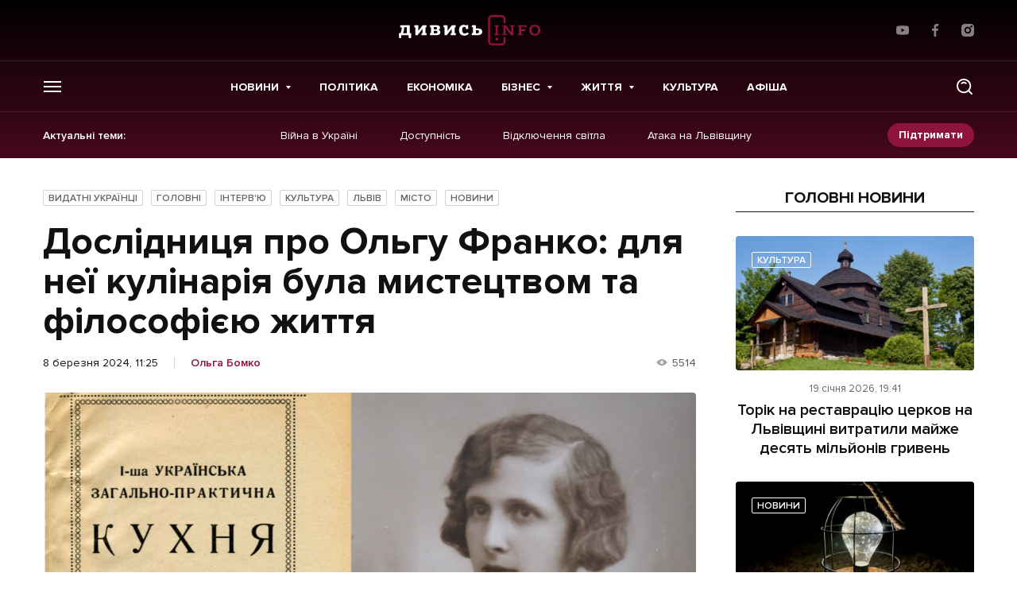

--- FILE ---
content_type: text/html; charset=UTF-8
request_url: https://dyvys.info/2024/03/08/olga-franko-rozpovid-doslidnytsi-pro-neyi/
body_size: 32284
content:
<script>console.log({"_edit_lock":["1735934883:1121"],"rank_math_internal_links_processed":["1"],"rank_math_seo_score":["73"],"rank_math_primary_category":["8966"],"_edit_last":["1121"],"_debranding_enable":[""],"_debranding_phone_enable":[""],"_debranding_tab_enable":[""],"_debranding_background_img_url":[""],"_debranding_background_img_url_phone":[""],"_debranding_background_img_url_tab":[""],"_debranding_background_color":[""],"_debranding_link":[""],"_debranding_link_height":[""],"_debranding_padding":[""],"_debranding_padding_phone":[""],"_debranding_padding_tab":[""],"_debranding_background_repeat":[""],"_debranding_type":["without_header"],"watermark_disable":["1"],"single_post_template":["sidebar"],"single_post_important":["very"],"rank_math_title":["\u041e\u043b\u044c\u0433\u0430 \u0424\u0440\u0430\u043d\u043a\u043e - \u0440\u043e\u0437\u043f\u043e\u0432\u0456\u0434\u044c \u0434\u043e\u0441\u043b\u0456\u0434\u043d\u0438\u0446\u0456 \u043f\u0440\u043e \u043a\u0443\u043b\u0456\u043d\u0430\u0440\u043a\u0443"],"rank_math_description":["\u041f\u0440\u043e \u0436\u0438\u0442\u0442\u044f \u0442\u0430 \u0442\u0432\u043e\u0440\u0447\u0456\u0441\u0442\u044c \u0443\u043a\u0440\u0430\u0457\u043d\u0441\u044c\u043a\u043e\u0457 \u043a\u0443\u043b\u0456\u043d\u0430\u0440\u043a\u0438 \u0442\u0430 \u043d\u0435\u0432\u0456\u0441\u0442\u043a\u0438 \u0406\u0432\u0430\u043d\u0430 \u0424\u0440\u0430\u043d\u043a\u043e - \u041e\u043b\u044c\u0433\u0438 \u0424\u0440\u0430\u043d\u043a\u043e \u0437 \u0411\u0456\u043b\u0435\u0432\u0438\u0447\u0456\u0432 \u0440\u043e\u0437\u043f\u043e\u0432\u0456\u043b\u0430 \u0434\u043e\u0441\u043b\u0456\u0434\u043d\u0438\u0446\u044f \u041d\u0430\u0442\u0430\u043b\u0456\u044f \u0422\u0438\u0445\u043e\u043b\u043e\u0437."],"rank_math_focus_keyword":["\u041e\u043b\u044c\u0433\u0430 \u0424\u0440\u0430\u043d\u043a\u043e"],"_thumbnail_id":["1539575"],"_debranding_background_align":["center"],"_debranding_background_size":["auto"],"_debranding_background_position":["fixed"],"custom_head_html":[""],"_custom_head_html":["field_672486afcd524"],"custom_body_html":[""],"_custom_body_html":["field_672486f1cd525"],"ao_post_optimize":["a:6:{s:16:\"ao_post_optimize\";s:2:\"on\";s:19:\"ao_post_js_optimize\";s:2:\"on\";s:20:\"ao_post_css_optimize\";s:2:\"on\";s:12:\"ao_post_ccss\";s:2:\"on\";s:16:\"ao_post_lazyload\";s:2:\"on\";s:15:\"ao_post_preload\";s:0:\"\";}"],"rank_math_analytic_object_id":["149604"],"deco_opengraph_image":["https:\/\/media.dyvys.info\/2024\/03\/image-2024-03-08T103620.266-1136x630.png"]})</script><!doctype html>
<html prefix="og: http://ogp.me/ns#" lang="uk">
<head>
    <!-- Global site tag (gtag.js) - Google Analytics -->
    <script async src="https://www.googletagmanager.com/gtag/js?id=UA-77424836-1"></script>
    <script>
        window.dataLayer = window.dataLayer || [];
        function gtag(){dataLayer.push(arguments);}
        gtag('js', new Date());

        gtag('config', 'UA-77424836-1');
    </script>

    
    <meta charset="UTF-8">
<meta name="viewport" content="initial-scale=1.0, width=device-width"/>
<meta http-equiv="X-UA-Compatible" content="ie=edge"/>
<meta name="format-detection" content="telephone=no">
<meta name="theme-color" content="#8F133D"/>
<title>Ольга Франко - розповідь дослідниці про кулінарку</title>

<meta name="publisher" content="Дивись.info">
<meta name="copyright" content="Дивись.info">

	<style>img:is([sizes="auto" i], [sizes^="auto," i]) { contain-intrinsic-size: 3000px 1500px }</style>
	
<!-- Оптимізація пошукових систем (SEO) з Rank Math - https://rankmath.com/ -->
<meta name="description" content="Про життя та творчість української кулінарки та невістки Івана Франко - Ольги Франко з Білевичів розповіла дослідниця Наталія Тихолоз."/>
<meta name="robots" content="follow, index, max-snippet:-1, max-video-preview:-1, max-image-preview:large"/>
<link rel="canonical" href="https://dyvys.info/2024/03/08/olga-franko-rozpovid-doslidnytsi-pro-neyi/" />
<meta property="og:locale" content="uk_UA" />
<meta property="og:type" content="article" />
<meta property="og:title" content="Дослідниця про Ольгу Франко: для неї кулінарія була мистецтвом та філософією життя" />
<meta property="og:description" content="Про життя та творчість української кулінарки та невістки Івана Франко - Ольги Франко з Білевичів розповіла дослідниця Наталія Тихолоз." />
<meta property="og:url" content="https://dyvys.info/2024/03/08/olga-franko-rozpovid-doslidnytsi-pro-neyi/" />
<meta property="og:site_name" content="Дивись.info" />
<meta property="article:tag" content="Видатні українці" />
<meta property="article:tag" content="дім Франка" />
<meta property="article:tag" content="Іван Франко" />
<meta property="article:tag" content="книги" />
<meta property="article:tag" content="кулінарія" />
<meta property="article:tag" content="Львів" />
<meta property="article:section" content="Видатні українці" />
<meta property="og:updated_time" content="2025-01-03T22:08:02+02:00" />
<meta property="og:image" content="https://media.dyvys.info/2024/03/image-2024-03-08T103620.266-1136x630.png" />
<meta property="og:image:secure_url" content="https://media.dyvys.info/2024/03/image-2024-03-08T103620.266.png" />
<meta property="og:image:width" content="1200" />
<meta property="og:image:height" content="630" />
<meta property="og:image:alt" content="Ольга Франко" />
<meta property="og:image:type" content="image/png" />
<meta property="article:published_time" content="2024-03-08T11:25:00+02:00" />
<meta property="article:modified_time" content="2025-01-03T22:08:02+02:00" />
<meta name="twitter:card" content="summary_large_image" />
<meta name="twitter:title" content="Дослідниця про Ольгу Франко: для неї кулінарія була мистецтвом та філософією життя" />
<meta name="twitter:description" content="Про життя та творчість української кулінарки та невістки Івана Франко - Ольги Франко з Білевичів розповіла дослідниця Наталія Тихолоз." />
<meta name="twitter:image" content="https://media.dyvys.info/2024/03/image-2024-03-08T103620.266-1136x630.png" />
<meta name="twitter:label1" content="Написано" />
<meta name="twitter:data1" content="Бомко Ольга" />
<meta name="twitter:label2" content="Час для читання" />
<meta name="twitter:data2" content="15 хвилин" />
<script type="application/ld+json" class="rank-math-schema">{"@context":"https://schema.org","@graph":[{"@type":"Organization","@id":"https://dyvys.info/#organization","name":"\u0414\u0438\u0432\u0438\u0441\u044c.info","url":"https://dyvys.info","logo":{"@type":"ImageObject","@id":"https://dyvys.info/#logo","url":"https://media.dyvys.info/2022/08/logo.svg","contentUrl":"https://media.dyvys.info/2022/08/logo.svg","caption":"\u0414\u0438\u0432\u0438\u0441\u044c.info","inLanguage":"uk","width":"178","height":"38"}},{"@type":"WebSite","@id":"https://dyvys.info/#website","url":"https://dyvys.info","name":"\u0414\u0438\u0432\u0438\u0441\u044c.info","publisher":{"@id":"https://dyvys.info/#organization"},"inLanguage":"uk"},{"@type":"ImageObject","@id":"https://media.dyvys.info/2024/03/image-2024-03-08T103620.266.png","url":"https://media.dyvys.info/2024/03/image-2024-03-08T103620.266.png","width":"1136","height":"674","inLanguage":"uk"},{"@type":"BreadcrumbList","@id":"https://dyvys.info/2024/03/08/olga-franko-rozpovid-doslidnytsi-pro-neyi/#breadcrumb","itemListElement":[{"@type":"ListItem","position":"1","item":{"@id":"https://dyvys.info/","name":"\u0414\u0438\u0432\u0438\u0441\u044c.Info"}},{"@type":"ListItem","position":"2","item":{"@id":"https://dyvys.info/life/people/vydatni-ukrayintsi/","name":"\u0412\u0438\u0434\u0430\u0442\u043d\u0456 \u0443\u043a\u0440\u0430\u0457\u043d\u0446\u0456"}},{"@type":"ListItem","position":"3","item":{"@id":"https://dyvys.info/2024/03/08/olga-franko-rozpovid-doslidnytsi-pro-neyi/","name":"\u0414\u043e\u0441\u043b\u0456\u0434\u043d\u0438\u0446\u044f \u043f\u0440\u043e \u041e\u043b\u044c\u0433\u0443 \u0424\u0440\u0430\u043d\u043a\u043e: \u0434\u043b\u044f \u043d\u0435\u0457 \u043a\u0443\u043b\u0456\u043d\u0430\u0440\u0456\u044f \u0431\u0443\u043b\u0430 \u043c\u0438\u0441\u0442\u0435\u0446\u0442\u0432\u043e\u043c \u0442\u0430 \u0444\u0456\u043b\u043e\u0441\u043e\u0444\u0456\u0454\u044e \u0436\u0438\u0442\u0442\u044f"}}]},{"@type":"WebPage","@id":"https://dyvys.info/2024/03/08/olga-franko-rozpovid-doslidnytsi-pro-neyi/#webpage","url":"https://dyvys.info/2024/03/08/olga-franko-rozpovid-doslidnytsi-pro-neyi/","name":"\u041e\u043b\u044c\u0433\u0430 \u0424\u0440\u0430\u043d\u043a\u043e - \u0440\u043e\u0437\u043f\u043e\u0432\u0456\u0434\u044c \u0434\u043e\u0441\u043b\u0456\u0434\u043d\u0438\u0446\u0456 \u043f\u0440\u043e \u043a\u0443\u043b\u0456\u043d\u0430\u0440\u043a\u0443","datePublished":"2024-03-08T11:25:00+02:00","dateModified":"2025-01-03T22:08:02+02:00","isPartOf":{"@id":"https://dyvys.info/#website"},"primaryImageOfPage":{"@id":"https://media.dyvys.info/2024/03/image-2024-03-08T103620.266.png"},"inLanguage":"uk","breadcrumb":{"@id":"https://dyvys.info/2024/03/08/olga-franko-rozpovid-doslidnytsi-pro-neyi/#breadcrumb"}},{"@type":"Person","@id":"https://dyvys.info/author/olga/","name":"\u0411\u043e\u043c\u043a\u043e \u041e\u043b\u044c\u0433\u0430","description":"\u041e\u0441\u0442\u0430\u043d\u043d\u0456 \u043d\u043e\u0432\u0438\u043d\u0438 \u0411\u043e\u043c\u043a\u043e \u041e\u043b\u044c\u0433\u0430 - \u043d\u0430 \u0441\u0430\u0439\u0442\u0456 Dyvys.\u2757nfo : \u0421\u0442\u0430\u0442\u0442\u0456, \u0420\u0435\u043f\u043e\u0440\u0442\u0430\u0436\u0456, \u26a1 \u041f\u043e\u0434\u0456\u0457, \u0410\u043d\u0430\u043b\u0456\u0442\u0438\u043a\u0430, \ud83d\udcb0\u0415\u043a\u043e\u043d\u043e\u043c\u0456\u043a\u0430, \u041f\u043e\u043b\u0456\u0442\u0438\u043a\u0430, \ud83d\udcf8 \u0424\u043e\u0442\u043e, \u0412\u0456\u0434\u0435\u043e.","url":"https://dyvys.info/author/olga/","image":{"@type":"ImageObject","@id":"https://media.dyvys.info/2022/03/default-user.svg","url":"https://media.dyvys.info/2022/03/default-user.svg","caption":"\u0411\u043e\u043c\u043a\u043e \u041e\u043b\u044c\u0433\u0430","inLanguage":"uk"},"worksFor":{"@id":"https://dyvys.info/#organization"}},{"@type":"NewsArticle","headline":"\u041e\u043b\u044c\u0433\u0430 \u0424\u0440\u0430\u043d\u043a\u043e - \u0440\u043e\u0437\u043f\u043e\u0432\u0456\u0434\u044c \u0434\u043e\u0441\u043b\u0456\u0434\u043d\u0438\u0446\u0456 \u043f\u0440\u043e \u043a\u0443\u043b\u0456\u043d\u0430\u0440\u043a\u0443","keywords":"\u041e\u043b\u044c\u0433\u0430 \u0424\u0440\u0430\u043d\u043a\u043e","datePublished":"2024-03-08T11:25:00+02:00","dateModified":"2025-01-03T22:08:02+02:00","articleSection":"\u0412\u0438\u0434\u0430\u0442\u043d\u0456 \u0443\u043a\u0440\u0430\u0457\u043d\u0446\u0456, \u0413\u043e\u043b\u043e\u0432\u043d\u0456, \u0406\u043d\u0442\u0435\u0440\u0432'\u044e, \u041a\u0443\u043b\u044c\u0442\u0443\u0440\u0430, \u041b\u044c\u0432\u0456\u0432, \u041c\u0456\u0441\u0442\u043e, \u041d\u043e\u0432\u0438\u043d\u0438","author":{"@id":"https://dyvys.info/author/olga/","name":"\u0411\u043e\u043c\u043a\u043e \u041e\u043b\u044c\u0433\u0430"},"publisher":{"@id":"https://dyvys.info/#organization"},"description":"\u041f\u0440\u043e \u0436\u0438\u0442\u0442\u044f \u0442\u0430 \u0442\u0432\u043e\u0440\u0447\u0456\u0441\u0442\u044c \u0443\u043a\u0440\u0430\u0457\u043d\u0441\u044c\u043a\u043e\u0457 \u043a\u0443\u043b\u0456\u043d\u0430\u0440\u043a\u0438 \u0442\u0430 \u043d\u0435\u0432\u0456\u0441\u0442\u043a\u0438 \u0406\u0432\u0430\u043d\u0430 \u0424\u0440\u0430\u043d\u043a\u043e - \u041e\u043b\u044c\u0433\u0438 \u0424\u0440\u0430\u043d\u043a\u043e \u0437 \u0411\u0456\u043b\u0435\u0432\u0438\u0447\u0456\u0432 \u0440\u043e\u0437\u043f\u043e\u0432\u0456\u043b\u0430 \u0434\u043e\u0441\u043b\u0456\u0434\u043d\u0438\u0446\u044f \u041d\u0430\u0442\u0430\u043b\u0456\u044f \u0422\u0438\u0445\u043e\u043b\u043e\u0437.","name":"\u041e\u043b\u044c\u0433\u0430 \u0424\u0440\u0430\u043d\u043a\u043e - \u0440\u043e\u0437\u043f\u043e\u0432\u0456\u0434\u044c \u0434\u043e\u0441\u043b\u0456\u0434\u043d\u0438\u0446\u0456 \u043f\u0440\u043e \u043a\u0443\u043b\u0456\u043d\u0430\u0440\u043a\u0443","@id":"https://dyvys.info/2024/03/08/olga-franko-rozpovid-doslidnytsi-pro-neyi/#richSnippet","isPartOf":{"@id":"https://dyvys.info/2024/03/08/olga-franko-rozpovid-doslidnytsi-pro-neyi/#webpage"},"image":{"@id":"https://media.dyvys.info/2024/03/image-2024-03-08T103620.266.png"},"inLanguage":"uk","mainEntityOfPage":{"@id":"https://dyvys.info/2024/03/08/olga-franko-rozpovid-doslidnytsi-pro-neyi/#webpage"}}]}</script>
<!-- /Плагін Rank Math WordPress SEO -->

<script type="text/javascript">
/* <![CDATA[ */
window._wpemojiSettings = {"baseUrl":"https:\/\/s.w.org\/images\/core\/emoji\/16.0.1\/72x72\/","ext":".png","svgUrl":"https:\/\/s.w.org\/images\/core\/emoji\/16.0.1\/svg\/","svgExt":".svg","source":{"concatemoji":"https:\/\/dyvys.info\/wp-includes\/js\/wp-emoji-release.min.js?ver=6.8.3"}};
/*! This file is auto-generated */
!function(s,n){var o,i,e;function c(e){try{var t={supportTests:e,timestamp:(new Date).valueOf()};sessionStorage.setItem(o,JSON.stringify(t))}catch(e){}}function p(e,t,n){e.clearRect(0,0,e.canvas.width,e.canvas.height),e.fillText(t,0,0);var t=new Uint32Array(e.getImageData(0,0,e.canvas.width,e.canvas.height).data),a=(e.clearRect(0,0,e.canvas.width,e.canvas.height),e.fillText(n,0,0),new Uint32Array(e.getImageData(0,0,e.canvas.width,e.canvas.height).data));return t.every(function(e,t){return e===a[t]})}function u(e,t){e.clearRect(0,0,e.canvas.width,e.canvas.height),e.fillText(t,0,0);for(var n=e.getImageData(16,16,1,1),a=0;a<n.data.length;a++)if(0!==n.data[a])return!1;return!0}function f(e,t,n,a){switch(t){case"flag":return n(e,"\ud83c\udff3\ufe0f\u200d\u26a7\ufe0f","\ud83c\udff3\ufe0f\u200b\u26a7\ufe0f")?!1:!n(e,"\ud83c\udde8\ud83c\uddf6","\ud83c\udde8\u200b\ud83c\uddf6")&&!n(e,"\ud83c\udff4\udb40\udc67\udb40\udc62\udb40\udc65\udb40\udc6e\udb40\udc67\udb40\udc7f","\ud83c\udff4\u200b\udb40\udc67\u200b\udb40\udc62\u200b\udb40\udc65\u200b\udb40\udc6e\u200b\udb40\udc67\u200b\udb40\udc7f");case"emoji":return!a(e,"\ud83e\udedf")}return!1}function g(e,t,n,a){var r="undefined"!=typeof WorkerGlobalScope&&self instanceof WorkerGlobalScope?new OffscreenCanvas(300,150):s.createElement("canvas"),o=r.getContext("2d",{willReadFrequently:!0}),i=(o.textBaseline="top",o.font="600 32px Arial",{});return e.forEach(function(e){i[e]=t(o,e,n,a)}),i}function t(e){var t=s.createElement("script");t.src=e,t.defer=!0,s.head.appendChild(t)}"undefined"!=typeof Promise&&(o="wpEmojiSettingsSupports",i=["flag","emoji"],n.supports={everything:!0,everythingExceptFlag:!0},e=new Promise(function(e){s.addEventListener("DOMContentLoaded",e,{once:!0})}),new Promise(function(t){var n=function(){try{var e=JSON.parse(sessionStorage.getItem(o));if("object"==typeof e&&"number"==typeof e.timestamp&&(new Date).valueOf()<e.timestamp+604800&&"object"==typeof e.supportTests)return e.supportTests}catch(e){}return null}();if(!n){if("undefined"!=typeof Worker&&"undefined"!=typeof OffscreenCanvas&&"undefined"!=typeof URL&&URL.createObjectURL&&"undefined"!=typeof Blob)try{var e="postMessage("+g.toString()+"("+[JSON.stringify(i),f.toString(),p.toString(),u.toString()].join(",")+"));",a=new Blob([e],{type:"text/javascript"}),r=new Worker(URL.createObjectURL(a),{name:"wpTestEmojiSupports"});return void(r.onmessage=function(e){c(n=e.data),r.terminate(),t(n)})}catch(e){}c(n=g(i,f,p,u))}t(n)}).then(function(e){for(var t in e)n.supports[t]=e[t],n.supports.everything=n.supports.everything&&n.supports[t],"flag"!==t&&(n.supports.everythingExceptFlag=n.supports.everythingExceptFlag&&n.supports[t]);n.supports.everythingExceptFlag=n.supports.everythingExceptFlag&&!n.supports.flag,n.DOMReady=!1,n.readyCallback=function(){n.DOMReady=!0}}).then(function(){return e}).then(function(){var e;n.supports.everything||(n.readyCallback(),(e=n.source||{}).concatemoji?t(e.concatemoji):e.wpemoji&&e.twemoji&&(t(e.twemoji),t(e.wpemoji)))}))}((window,document),window._wpemojiSettings);
/* ]]> */
</script>
<!-- dyvys.info is managing ads with Advanced Ads 2.0.9 – https://wpadvancedads.com/ --><script id="dyvys-ready">
			window.advanced_ads_ready=function(e,a){a=a||"complete";var d=function(e){return"interactive"===a?"loading"!==e:"complete"===e};d(document.readyState)?e():document.addEventListener("readystatechange",(function(a){d(a.target.readyState)&&e()}),{once:"interactive"===a})},window.advanced_ads_ready_queue=window.advanced_ads_ready_queue||[];		</script>
		
		<style type="text/css">
			.mistape-test, .mistape_mistake_inner {color:  !important;}
			#mistape_dialog .h2::before, #mistape_dialog .mistape_action, .mistape-letter-back {background-color:  !important; }
			#mistape_reported_text:before, #mistape_reported_text:after {border-color:  !important;}
            .mistape-letter-front .front-left {border-left-color:  !important;}
            .mistape-letter-front .front-right {border-right-color:  !important;}
            .mistape-letter-front .front-bottom, .mistape-letter-back > .mistape-letter-back-top, .mistape-letter-top {border-bottom-color:  !important;}
            .mistape-logo svg {fill:  !important;}
		</style>
		<style id='wp-emoji-styles-inline-css' type='text/css'>

	img.wp-smiley, img.emoji {
		display: inline !important;
		border: none !important;
		box-shadow: none !important;
		height: 1em !important;
		width: 1em !important;
		margin: 0 0.07em !important;
		vertical-align: -0.1em !important;
		background: none !important;
		padding: 0 !important;
	}
</style>
<link rel='stylesheet' id='contact-form-7-css' href='https://dyvys.info/wp-content/plugins/contact-form-7/includes/css/styles.css?ver=6.0.6' type='text/css' media='all' />
<link rel='stylesheet' id='embedpress-style-css' href='https://dyvys.info/wp-content/plugins/embedpress/assets/css/embedpress.css?ver=4.2.7' type='text/css' media='all' />
<link rel='stylesheet' id='dashicons-css' href='https://dyvys.info/wp-includes/css/dashicons.min.css?ver=6.8.3' type='text/css' media='all' />
<link rel='stylesheet' id='post-views-counter-frontend-css' href='https://dyvys.info/wp-content/plugins/post-views-counter/css/frontend.css?ver=1.3.11' type='text/css' media='all' />
<link rel='stylesheet' id='fancybox-css' href='https://dyvys.info/wp-content/plugins/w3dev-fancybox/fancybox/jquery.fancybox.min.css?ver=6.8.3' type='text/css' media='all' />
<link rel='stylesheet' id='mistape-front-css' href='https://dyvys.info/wp-content/plugins/mistape/assets/css/mistape-front.css?ver=1.3.8' type='text/css' media='all' />
<link rel='stylesheet' id='style-css-css' href='https://dyvys.info/wp-content/themes/dyvys/assets/css/style-desktop.css?ver=1764605141' type='text/css' media='all' />
<link rel='stylesheet' id='theme-style-css' href='https://dyvys.info/wp-content/themes/dyvys/assets/css/custom.css?ver=1768880691' type='text/css' media='all' />
<script type="text/javascript" src="https://dyvys.info/wp-includes/js/jquery/jquery.min.js?ver=3.7.1" id="jquery-core-js"></script>
<script type="text/javascript" src="https://dyvys.info/wp-includes/js/jquery/jquery-migrate.min.js?ver=3.4.1" id="jquery-migrate-js"></script>
<link rel="https://api.w.org/" href="https://dyvys.info/wp-json/" /><link rel="alternate" title="JSON" type="application/json" href="https://dyvys.info/wp-json/wp/v2/posts/1539525" /><link rel="alternate" title="oEmbed (JSON)" type="application/json+oembed" href="https://dyvys.info/wp-json/oembed/1.0/embed?url=https%3A%2F%2Fdyvys.info%2F2024%2F03%2F08%2Folga-franko-rozpovid-doslidnytsi-pro-neyi%2F" />
<link rel="alternate" title="oEmbed (XML)" type="text/xml+oembed" href="https://dyvys.info/wp-json/oembed/1.0/embed?url=https%3A%2F%2Fdyvys.info%2F2024%2F03%2F08%2Folga-franko-rozpovid-doslidnytsi-pro-neyi%2F&#038;format=xml" />
<meta property="fb:app_id" content="1533195896982382"/>
		<script>
		(function(h,o,t,j,a,r){
			h.hj=h.hj||function(){(h.hj.q=h.hj.q||[]).push(arguments)};
			h._hjSettings={hjid:1593314,hjsv:5};
			a=o.getElementsByTagName('head')[0];
			r=o.createElement('script');r.async=1;
			r.src=t+h._hjSettings.hjid+j+h._hjSettings.hjsv;
			a.appendChild(r);
		})(window,document,'//static.hotjar.com/c/hotjar-','.js?sv=');
		</script>
		
		<style>
			#wp-admin-bar-pvc-post-views .pvc-graph-container { padding-top: 6px; padding-bottom: 6px; position: relative; display: block; height: 100%; box-sizing: border-box; }
			#wp-admin-bar-pvc-post-views .pvc-line-graph {
				display: inline-block;
				width: 1px;
				margin-right: 1px;
				background-color: #ccc;
				vertical-align: baseline;
			}
			#wp-admin-bar-pvc-post-views .pvc-line-graph:hover { background-color: #eee; }
			#wp-admin-bar-pvc-post-views .pvc-line-graph-0 { height: 1% }
			#wp-admin-bar-pvc-post-views .pvc-line-graph-1 { height: 5% }
			#wp-admin-bar-pvc-post-views .pvc-line-graph-2 { height: 10% }
			#wp-admin-bar-pvc-post-views .pvc-line-graph-3 { height: 15% }
			#wp-admin-bar-pvc-post-views .pvc-line-graph-4 { height: 20% }
			#wp-admin-bar-pvc-post-views .pvc-line-graph-5 { height: 25% }
			#wp-admin-bar-pvc-post-views .pvc-line-graph-6 { height: 30% }
			#wp-admin-bar-pvc-post-views .pvc-line-graph-7 { height: 35% }
			#wp-admin-bar-pvc-post-views .pvc-line-graph-8 { height: 40% }
			#wp-admin-bar-pvc-post-views .pvc-line-graph-9 { height: 45% }
			#wp-admin-bar-pvc-post-views .pvc-line-graph-10 { height: 50% }
			#wp-admin-bar-pvc-post-views .pvc-line-graph-11 { height: 55% }
			#wp-admin-bar-pvc-post-views .pvc-line-graph-12 { height: 60% }
			#wp-admin-bar-pvc-post-views .pvc-line-graph-13 { height: 65% }
			#wp-admin-bar-pvc-post-views .pvc-line-graph-14 { height: 70% }
			#wp-admin-bar-pvc-post-views .pvc-line-graph-15 { height: 75% }
			#wp-admin-bar-pvc-post-views .pvc-line-graph-16 { height: 80% }
			#wp-admin-bar-pvc-post-views .pvc-line-graph-17 { height: 85% }
			#wp-admin-bar-pvc-post-views .pvc-line-graph-18 { height: 90% }
			#wp-admin-bar-pvc-post-views .pvc-line-graph-19 { height: 95% }
			#wp-admin-bar-pvc-post-views .pvc-line-graph-20 { height: 100% }
		</style><link rel="apple-touch-icon" sizes="57x57" href="https://dyvys.info/wp-content/themes/dyvys/assets/favicon/apple-icon-57x57.png">
<link rel="apple-touch-icon" sizes="60x60" href="https://dyvys.info/wp-content/themes/dyvys/assets/favicon/apple-icon-60x60.png">
<link rel="apple-touch-icon" sizes="72x72" href="https://dyvys.info/wp-content/themes/dyvys/assets/favicon/apple-icon-72x72.png">
<link rel="apple-touch-icon" sizes="76x76" href="https://dyvys.info/wp-content/themes/dyvys/assets/favicon/apple-icon-76x76.png">
<link rel="apple-touch-icon" sizes="114x114" href="https://dyvys.info/wp-content/themes/dyvys/assets/favicon/apple-icon-114x114.png">
<link rel="apple-touch-icon" sizes="120x120" href="https://dyvys.info/wp-content/themes/dyvys/assets/favicon/apple-icon-120x120.png">
<link rel="apple-touch-icon" sizes="144x144" href="https://dyvys.info/wp-content/themes/dyvys/assets/favicon/apple-icon-144x144.png">
<link rel="apple-touch-icon" sizes="152x152" href="https://dyvys.info/wp-content/themes/dyvys/assets/favicon/apple-icon-152x152.png">
<link rel="apple-touch-icon" sizes="180x180" href="https://dyvys.info/wp-content/themes/dyvys/assets/favicon/apple-icon-180x180.png">
<link rel="icon" type="image/png" sizes="192x192"  href="https://dyvys.info/wp-content/themes/dyvys/assets/favicon/android-icon-192x192.png">
<link rel="icon" type="image/png" sizes="32x32" href="https://dyvys.info/wp-content/themes/dyvys/assets/favicon/favicon-32x32.png">
<link rel="icon" type="image/png" sizes="96x96" href="https://dyvys.info/wp-content/themes/dyvys/assets/favicon/favicon-96x96.png">
<link rel="icon" type="image/png" sizes="16x16" href="https://dyvys.info/wp-content/themes/dyvys/assets/favicon/favicon-16x16.png">
<link rel="manifest" href="https://dyvys.info/wp-content/themes/dyvys/assets/favicon/manifest.json">
<meta name="msapplication-TileColor" content="#ffffff">
<meta name="msapplication-TileImage" content="https://dyvys.info/wp-content/themes/dyvys/assets/favicon/ms-icon-144x144.png">
<meta name="theme-color" content="#ffffff">    
    </head>
<body data-id="top" class="wp-singular post-template-default single single-post postid-1539525 single-format-standard wp-embed-responsive wp-theme-dyvys aa-prefix-dyvys- single-page">
    
    <!-- (C)2000-2023 Gemius SA - gemiusPrism  / dyvys.info/Default section -->
    <script type="text/javascript">
    <!--//--><![CDATA[//><!--
    var pp_gemius_identifier = 'bODldphciXGVqf_IvfKHOOV176dR7ido2oAA19LiboP.g7';
    // lines below shouldn't be edited
    function gemius_pending(i) { window[i] = window[i] || function() {var x = window[i+'_pdata'] = window[i+'_pdata'] || []; x[x.length]=arguments;};};
    gemius_pending('gemius_hit'); gemius_pending('gemius_event'); gemius_pending('gemius_init'); gemius_pending('pp_gemius_hit'); gemius_pending('pp_gemius_event'); gemius_pending('pp_gemius_init');
    (function(d,t) {try {var gt=d.createElement(t),s=d.getElementsByTagName(t)[0],l='http'+((location.protocol=='https:')?'s':''); gt.setAttribute('async','async');
    gt.setAttribute('defer','defer'); gt.src=l+'://gaua.hit.gemius.pl/xgemius.js'; s.parentNode.insertBefore(gt,s);} catch (e) {}})(document,'script');
    //--><!]]>
    </script>

    <!-- будь який банер над шапкою поміщати в js__header-banner для розрахунку висоти модалок пошуку та меню -->
<aside class="poster-place" id="js__header-banner"></aside>

<header class="header js__header">
    <div class="wrap">
        <div class="header__top">
            <ul class="exchanges-list">
                            </ul>
                        <a href="https://dyvys.info" class="logo">
                <img src="https://dyvys.info/wp-content/themes/dyvys//assets/img/svg/logo.svg" alt="" width="178" height="38">
            </a>
                        <ul class="simple-socials">
            <li>
            <a href="https://www.youtube.com/user/dyvysinfo" target="_blank" rel="noreferrer">
                <svg width="16" height="16" viewBox="0 0 16 16" fill="white" xmlns="http://www.w3.org/2000/svg">
                    <path d="M15.646 3.95266L15.666 4.08332C15.4726 3.39732 14.9506 2.86799 14.2873 2.67532L14.2733 2.67199C13.026 2.33332 8.00662 2.33332 8.00662 2.33332C8.00662 2.33332 2.99995 2.32666 1.73995 2.67199C1.06395 2.86799 0.541285 3.39732 0.351285 4.06932L0.347952 4.08332C-0.118048 6.51732 -0.121381 9.44199 0.368619 12.048L0.347952 11.916C0.541285 12.602 1.06329 13.1313 1.72662 13.324L1.74062 13.3273C2.98662 13.6667 8.00729 13.6667 8.00729 13.6667C8.00729 13.6667 13.0133 13.6667 14.274 13.3273C14.9506 13.1313 15.4733 12.602 15.6633 11.93L15.6666 11.916C15.8786 10.784 16 9.48132 16 8.15066C16 8.10199 16 8.05266 15.9993 8.00332C16 7.95799 16 7.90399 16 7.84999C16 6.51866 15.8786 5.21599 15.646 3.95266ZM6.40529 10.434V5.57199L10.5826 8.00666L6.40529 10.434Z"/>
                </svg>
            </a>
        </li>
                <li>
            <a href="https://www.facebook.com/profile.php?id=100086263665087" target="_blank" rel="noreferrer">
                <svg width="16" height="16" viewBox="0 0 16 16" fill="white" xmlns="http://www.w3.org/2000/svg">
                    <path d="M10.6648 2.65667H12.1254V0.112667C11.8734 0.078 11.0068 0 9.99742 0C7.89142 0 6.44876 1.32467 6.44876 3.75933V6H4.12476V8.844H6.44876V16H9.29809V8.84467H11.5281L11.8821 6.00067H9.29742V4.04133C9.29809 3.21933 9.51942 2.65667 10.6648 2.65667Z"/>
                </svg>
            </a>
        </li>
                            <li>
            <a href="https://www.instagram.com/dyvys.info/" target="_blank" rel="noreferrer">
                <svg width="16" height="16" viewBox="0 0 16 16" fill="white" xmlns="http://www.w3.org/2000/svg">
                    <path d="M11.6689 0H4.33105C1.94287 0 0 1.94287 0 4.33105V11.669C0 14.0571 1.94287 16 4.33105 16H11.669C14.0571 16 16 14.0571 16 11.669V4.33105C16 1.94287 14.0571 0 11.6689 0V0ZM7.99998 12.3749C5.58764 12.3749 3.62511 10.4123 3.62511 7.99998C3.62511 5.58764 5.58764 3.62511 7.99998 3.62511C10.4123 3.62511 12.3749 5.58764 12.3749 7.99998C12.3749 10.4123 10.4123 12.3749 7.99998 12.3749ZM12.4795 4.65685C11.7666 4.65685 11.1867 4.07702 11.1867 3.36413C11.1867 2.65124 11.7666 2.07128 12.4795 2.07128C13.1924 2.07128 13.7723 2.65124 13.7723 3.36413C13.7723 4.07702 13.1924 4.65685 12.4795 4.65685Z"/>
                    <path d="M8.0001 5.59998C6.67679 5.59998 5.6001 6.67659 5.6001 7.99998C5.6001 9.32328 6.67679 10.4 8.0001 10.4C9.32349 10.4 10.4001 9.32328 10.4001 7.99998C10.4001 6.67659 9.32349 5.59998 8.0001 5.59998Z"/>
                </svg>
            </a>
        </li>
    </ul>        </div>
    </div>
    <div class="header__middle">
        <div class="wrap">
            <button type="button" class="toggle-menu js__toggle-menu">
                <span></span>
            </button>
            <nav class="primary-menu">
                	<ul>
					<li class="menu-item menu-item-type-taxonomy menu-item-object-category current-post-ancestor current-menu-parent current-post-parent menu-item-1081118 menu-item-has-children">
				<a href="https://dyvys.info/news/" >Новини</a>
									<ul>
													<li><a href="https://dyvys.info/city/lviv/">Львів</a></li>
													<li><a href="https://dyvys.info/news/ukraine/">Україна</a></li>
													<li><a href="https://dyvys.info/news/world/">Світ</a></li>
											</ul>
							</li>
					<li class="menu-item menu-item-type-taxonomy menu-item-object-category menu-item-1422857">
				<a href="https://dyvys.info/politics/" >Політика</a>
							</li>
					<li class="menu-item menu-item-type-taxonomy menu-item-object-category menu-item-1422858">
				<a href="https://dyvys.info/economics/" >Економіка</a>
							</li>
					<li class="menu-item menu-item-type-taxonomy menu-item-object-category menu-item-1365067 menu-item-has-children">
				<a href="https://dyvys.info/biznes/" >Бізнес</a>
									<ul>
													<li><a href="https://dyvys.info/biznes/companies/">Компанії</a></li>
													<li><a href="https://dyvys.info/biznes/realty/">Нерухомість</a></li>
													<li><a href="https://dyvys.info/hto-i-yak-buduye-u-lvovi/">Хто і як будує у Львові</a></li>
											</ul>
							</li>
					<li class="menu-item menu-item-type-taxonomy menu-item-object-category current-post-ancestor menu-item-1365084 menu-item-has-children">
				<a href="https://dyvys.info/life/" >Життя</a>
									<ul>
													<li><a href="https://dyvys.info/life/people/">Люди</a></li>
													<li><a href="https://dyvys.info/life/travel/">Подорожі</a></li>
													<li><a href="https://dyvys.info/life/health/">Медицина</a></li>
													<li><a href="https://dyvys.info/life/trends/">Тренди</a></li>
													<li><a href="https://dyvys.info/techno/">Технології</a></li>
											</ul>
							</li>
					<li class="menu-item menu-item-type-taxonomy menu-item-object-category current-post-ancestor current-menu-parent current-post-parent menu-item-1422870">
				<a href="https://dyvys.info/culture/" >Культура</a>
							</li>
					<li class="menu-item menu-item-type-taxonomy menu-item-object-category menu-item-1422859">
				<a href="https://dyvys.info/announcements/" >Афіша</a>
							</li>
			</ul>
            </nav>
            <button type="button" class="toggle-search js__toggle-search">
                <svg width="24" height="24" viewBox="0 0 24 24" fill="white" xmlns="http://www.w3.org/2000/svg">
                    <path d="M2 11.1112C2 6.07922 6.07922 2 11.1112 2C16.1431 2 20.2223 6.07922 20.2223 11.1112C20.2223 13.2817 19.4633 15.2749 18.1963 16.84L21.7191 20.3628C22.0936 20.7373 22.0936 21.3446 21.7191 21.7191C21.3446 22.0936 20.7373 22.0936 20.3628 21.7191L16.84 18.1963C15.2749 19.4633 13.2817 20.2223 11.1112 20.2223C6.07922 20.2223 2 16.1431 2 11.1112ZM11.1112 3.91814C7.13858 3.91814 3.91814 7.13858 3.91814 11.1112C3.91814 15.0837 7.13858 18.3042 11.1112 18.3042C15.0837 18.3042 18.3042 15.0837 18.3042 11.1112C18.3042 7.13858 15.0837 3.91814 11.1112 3.91814ZM7.72034 7.24076C8.58711 6.37405 9.78725 5.83628 11.1112 5.83628C12.4351 5.83628 13.6352 6.37404 14.502 7.24078C14.8765 7.61532 14.8765 8.22257 14.502 8.59711C14.1274 8.97165 13.5202 8.97165 13.1456 8.59711C12.6239 8.0754 11.9059 7.75442 11.1112 7.75442C10.3164 7.75442 9.59839 8.0754 9.07662 8.59713C8.70207 8.97166 8.09482 8.97164 7.72029 8.59708C7.34576 8.22253 7.34579 7.61528 7.72034 7.24076Z"/>
                </svg>
            </button>
        </div>
    </div>
            <div class="wrap">
            <div class="header__bottom">
                <p>Актуальні теми: </p>
                <nav class="actual-menu">
                    <ul>
                                                    <li>
                                <a href="https://dyvys.info/tag/vijna-v-ukrayini/">Війна в Україні</a>
                            </li>
                                                    <li>
                                <a href="https://dyvys.info/tag/dostupnist/">Доступність</a>
                            </li>
                                                    <li>
                                <a href="https://dyvys.info/tag/vidklyuchennya-svitla/">Відключення світла</a>
                            </li>
                                                    <li>
                                <a href="https://dyvys.info/tag/ataka-na-lvivshhynu/">Атака на Львівщину</a>
                            </li>
                                            </ul>
                </nav>
                <a href="/donate/" class="small-btn">Підтримати</a>
            </div>
        </div>
        <aside class="search-modal js__search-modal">
        <form class="search-form" action="/" method="GET" data-caption="Пошук">
            <input type="text" placeholder="Що будемо шукати?" name="s" required minlength="2">
            <button type="submit">
                <svg width="24" height="24" viewBox="0 0 24 24" fill="white" xmlns="http://www.w3.org/2000/svg">
                    <path d="M2 11.1112C2 6.07922 6.07922 2 11.1112 2C16.1431 2 20.2223 6.07922 20.2223 11.1112C20.2223 13.2817 19.4633 15.2749 18.1963 16.84L21.7191 20.3628C22.0936 20.7373 22.0936 21.3446 21.7191 21.7191C21.3446 22.0936 20.7373 22.0936 20.3628 21.7191L16.84 18.1963C15.2749 19.4633 13.2817 20.2223 11.1112 20.2223C6.07922 20.2223 2 16.1431 2 11.1112ZM11.1112 3.91814C7.13858 3.91814 3.91814 7.13858 3.91814 11.1112C3.91814 15.0837 7.13858 18.3042 11.1112 18.3042C15.0837 18.3042 18.3042 15.0837 18.3042 11.1112C18.3042 7.13858 15.0837 3.91814 11.1112 3.91814ZM7.72034 7.24076C8.58711 6.37405 9.78725 5.83628 11.1112 5.83628C12.4351 5.83628 13.6352 6.37404 14.502 7.24078C14.8765 7.61532 14.8765 8.22257 14.502 8.59711C14.1274 8.97165 13.5202 8.97165 13.1456 8.59711C12.6239 8.0754 11.9059 7.75442 11.1112 7.75442C10.3164 7.75442 9.59839 8.0754 9.07662 8.59713C8.70207 8.97166 8.09482 8.97164 7.72029 8.59708C7.34576 8.22253 7.34579 7.61528 7.72034 7.24076Z"/>
                </svg>
            </button>
        </form>
        <button type="button" class="search-modal__close js__toggle-search">
            <svg width="24" height="24" viewBox="0 0 24 24" fill="#111111" xmlns="http://www.w3.org/2000/svg">
                <path d="M3.29289 3.29289C3.68342 2.90237 4.31658 2.90237 4.70711 3.29289L12 10.5858L19.2929 3.29289C19.6834 2.90237 20.3166 2.90237 20.7071 3.29289C21.0976 3.68342 21.0976 4.31658 20.7071 4.70711L13.4142 12L20.7071 19.2929C21.0976 19.6834 21.0976 20.3166 20.7071 20.7071C20.3166 21.0976 19.6834 21.0976 19.2929 20.7071L12 13.4142L4.70711 20.7071C4.31658 21.0976 3.68342 21.0976 3.29289 20.7071C2.90237 20.3166 2.90237 19.6834 3.29289 19.2929L10.5858 12L3.29289 4.70711C2.90237 4.31658 2.90237 3.68342 3.29289 3.29289Z"/>
            </svg>
        </button>
    </aside>
    <aside class="menu-modal js__menu-modal">
        <div class="wrap">
            <div class="menu-modal__col">
                <div class="menu-modal__headline">Головне</div>
                <nav class="dropdown-menu">
                    	<ul>
					<li class="menu-item menu-item-type-taxonomy menu-item-object-category current-post-ancestor current-menu-parent current-post-parent menu-item-1081118 menu-item-has-children">
				<a href="https://dyvys.info/news/" >Новини</a>
									<ul>
													<li><a href="https://dyvys.info/city/lviv/">Львів</a></li>
													<li><a href="https://dyvys.info/news/ukraine/">Україна</a></li>
													<li><a href="https://dyvys.info/news/world/">Світ</a></li>
											</ul>
							</li>
					<li class="menu-item menu-item-type-taxonomy menu-item-object-category menu-item-1422857">
				<a href="https://dyvys.info/politics/" >Політика</a>
							</li>
					<li class="menu-item menu-item-type-taxonomy menu-item-object-category menu-item-1422858">
				<a href="https://dyvys.info/economics/" >Економіка</a>
							</li>
					<li class="menu-item menu-item-type-taxonomy menu-item-object-category menu-item-1365067 menu-item-has-children">
				<a href="https://dyvys.info/biznes/" >Бізнес</a>
									<ul>
													<li><a href="https://dyvys.info/biznes/companies/">Компанії</a></li>
													<li><a href="https://dyvys.info/biznes/realty/">Нерухомість</a></li>
													<li><a href="https://dyvys.info/hto-i-yak-buduye-u-lvovi/">Хто і як будує у Львові</a></li>
											</ul>
							</li>
					<li class="menu-item menu-item-type-taxonomy menu-item-object-category current-post-ancestor menu-item-1365084 menu-item-has-children">
				<a href="https://dyvys.info/life/" >Життя</a>
									<ul>
													<li><a href="https://dyvys.info/life/people/">Люди</a></li>
													<li><a href="https://dyvys.info/life/travel/">Подорожі</a></li>
													<li><a href="https://dyvys.info/life/health/">Медицина</a></li>
													<li><a href="https://dyvys.info/life/trends/">Тренди</a></li>
													<li><a href="https://dyvys.info/techno/">Технології</a></li>
											</ul>
							</li>
					<li class="menu-item menu-item-type-taxonomy menu-item-object-category current-post-ancestor current-menu-parent current-post-parent menu-item-1422870">
				<a href="https://dyvys.info/culture/" >Культура</a>
							</li>
					<li class="menu-item menu-item-type-taxonomy menu-item-object-category menu-item-1422859">
				<a href="https://dyvys.info/announcements/" >Афіша</a>
							</li>
			</ul>
                </nav>
            </div>
            <div class="menu-modal__col">
                <div class="menu-modal__headline">Інше</div>
                <nav class="additional-menu">
                    	<ul>
					<li class="menu-item menu-item-type-taxonomy menu-item-object-category current-post-ancestor current-menu-parent current-post-parent menu-item-1434448">
				<a href="https://dyvys.info/interview/" >Інтерв'ю</a>
							</li>
					<li class="menu-item menu-item-type-taxonomy menu-item-object-category menu-item-1425003">
				<a href="https://dyvys.info/cards/" >Картки</a>
							</li>
					<li class="menu-item menu-item-type-taxonomy menu-item-object-category menu-item-1090302">
				<a href="https://dyvys.info/reportage/" >Репортаж</a>
							</li>
					<li class="menu-item menu-item-type-taxonomy menu-item-object-category menu-item-1090433">
				<a href="https://dyvys.info/investigations/" >Розслідування</a>
							</li>
					<li class="menu-item menu-item-type-post_type_archive menu-item-object-blogs menu-item-1638139">
				<a href="https://dyvys.info/blogs/" >Погляди</a>
							</li>
					<li class="menu-item menu-item-type-taxonomy menu-item-object-category menu-item-1365097">
				<a href="https://dyvys.info/initiatives/" >Ініціативи</a>
							</li>
					<li class="menu-item menu-item-type-taxonomy menu-item-object-category menu-item-1365098">
				<a href="https://dyvys.info/longrid/" >Лонгріди</a>
							</li>
					<li class="menu-item menu-item-type-taxonomy menu-item-object-category menu-item-1091146">
				<a href="https://dyvys.info/press-releases/" >Прес-релізи</a>
							</li>
					<li class="menu-item menu-item-type-taxonomy menu-item-object-category menu-item-1090881">
				<a href="https://dyvys.info/photo-video/" >Фото/Відео</a>
							</li>
					<li class="menu-item menu-item-type-taxonomy menu-item-object-category menu-item-1514766">
				<a href="https://dyvys.info/biznes/made-in-lviv/" >Made in Lviv</a>
							</li>
			</ul>
                </nav>
                <nav class="menu-modal__list">
                    <ul data-caption="Зв'язатися з нами">
                                                    <li>
                                <a href="/cdn-cgi/l/email-protection#4326272a372c3103273a353a306d2a2d252c"><span class="__cf_email__" data-cfemail="5431303d203b2614302d222d277a3d3a323b">[email&#160;protected]</span></a>
                            </li>
                                                                            <li>
                                <a href="https://drive.google.com/file/d/1iFBaeZ_KgChmKh2WXLnUy2tH3IK7iv2_/view?usp=drive_link#new_tab">
                                    Реклама на сайті
                                                                        </a>
                            </li>
                                                                            <li>
                                <a href="https://dyvys.info/privacy-policy/">Політика конфіденційності</a>
                            </li>
                                            </ul>
                </nav>
            </div>
        </div>
    </aside>
</header>    
        <nav aria-label="breadcrumbs" class="rank-math-breadcrumb"><p><a href="https://dyvys.info/">Дивись.Info</a><span class="separator"> - </span><a href="https://dyvys.info/life/people/vydatni-ukrayintsi/">Видатні українці</a><span class="separator"> - </span><span class="last">Дослідниця про Ольгу Франко: для неї кулінарія була мистецтвом та філософією життя</span></p></nav> 
        
    
    <main class="main">

        <div class="page-section">
            <div class="wrap page-grid">
                <article class="full-post js__full-post">
                    <ul class="post-labels">
                        
                                                    <li><a href="https://dyvys.info/life/people/vydatni-ukrayintsi/" class="post-label ">Видатні українці</a></li>
                                                    <li><a href="https://dyvys.info/featured/" class="post-label ">Головні</a></li>
                                                    <li><a href="https://dyvys.info/interview/" class="post-label ">Інтерв'ю</a></li>
                                                    <li><a href="https://dyvys.info/culture/" class="post-label ">Культура</a></li>
                                                    <li><a href="https://dyvys.info/city/lviv/" class="post-label ">Львів</a></li>
                                                    <li><a href="https://dyvys.info/city/" class="post-label ">Місто</a></li>
                                                    <li><a href="https://dyvys.info/news/" class="post-label ">Новини</a></li>
                                            </ul>
                    <h1 class="page-title">Дослідниця про Ольгу Франко: для неї кулінарія була мистецтвом та філософією життя</h1>
                    <ul class="full-post__meta">
                        <li>
                            <time class="post-date" datetime="2024-03-08 11:25">
                                8 березня 2024, 11:25
                            </time>
                        </li>
                                                    <li>
                                <a href="https://dyvys.info/author/olga/" class="post-author">
                                    Ольга Бомко
                                </a>
                            </li>
                                                <li data-offset>
                            <span class="post-views">5514</span>
                        </li>
                    </ul>
                                            <figure class="full-post__media">
                            <img src="https://media.dyvys.info/2024/03/image-2024-03-08T103620.266.png" alt="image - 2024-03-08T103620.266">
                                                            <figcaption>Титульна сторінка «Перша українська загально-практична кухня» та світлина Ольги Франко. Джерело фото: «Франко:Наживо».</figcaption>
                                                    </figure>
                                        
                                        
                                            <div class="full-post__lead">
                            <p>Ольга Франко – українська кулінарка та авторка популярного в Галичині видання рецептів «Перша українська загально-практична кухня». Саме ця книга в досить нелегкий період (міжвоєнний час ХХ ст.) показала особливість та різноманіття української кухні та об’єднала в собі рецепти з різних регіонів.</p>
                        </div>
                                        <div class="full-post__body">
                        <div class="full-post__content font-rules">
                            
<p>ІА <a href="https://dyvys.info/category/news/">Дивись.іnfo</a> поспілкувалася з <em>Наталією Тихолоз </em>– літературознавицею, директоркою Інституту франкознавства ЛНУ ім. Івана Франка, головною редакторка проєкту «Франко:Наживо». Вона розповіла про життя видатної кулінарки, її книги, зокрема в чому особливість та цінність «Першої української загально-практичної кухні», а також поділилася враженнями від нового фільму «Смак свободи», де згадується Ольга Франко.</p>



<div class="wp-block-image"><figure class="aligncenter size-full is-resized"><img loading="lazy" decoding="async" src="https://media.dyvys.info/2024/03/419201489_2029827860716696_1152269263381709789_n-photoaidcom-cropped.png" alt="Дослідниця про Ольгу Франко: для неї кулінарія була мистецтвом та філософією життя - 1" class="wp-image-1539485" width="307" height="307" srcset="https://media.dyvys.info/2024/03/419201489_2029827860716696_1152269263381709789_n-photoaidcom-cropped.png 749w, https://media.dyvys.info/2024/03/419201489_2029827860716696_1152269263381709789_n-photoaidcom-cropped-300x300.png 300w, https://media.dyvys.info/2024/03/419201489_2029827860716696_1152269263381709789_n-photoaidcom-cropped-150x150.png 150w, https://media.dyvys.info/2024/03/419201489_2029827860716696_1152269263381709789_n-photoaidcom-cropped-40x40.png 40w, https://media.dyvys.info/2024/03/419201489_2029827860716696_1152269263381709789_n-photoaidcom-cropped-60x60.png 60w, https://media.dyvys.info/2024/03/419201489_2029827860716696_1152269263381709789_n-photoaidcom-cropped-140x140.png 140w" sizes="auto, (max-width: 307px) 100vw, 307px" /><figcaption>Наталія Тихолоз</figcaption></figure></div>



<p>- &nbsp; &nbsp; &nbsp; &nbsp; <strong><em>Дитинство та юність Ольги Франко? Що відомо про цей період її життя, в якій родині вона зростала, чим цікавилася змалку?</em></strong></p><aside class="poster-place">
            
        </aside>



<p>Насправді ми маємо досить мало відомостей про цей період її життя. Знаємо, що вона народилася 24 липня 1896 року у Вирові (тепер Львівська область) в сім’ї Теодора Білевича та була четвертою дитиною в сім’ї. Тобто в родині були ще –&nbsp; старша сестра Анізія та Леонтина, брат Олександр, а Ольга – наймолодша серед дітей.</p>



<p>Це була родина з дуже тяглими та глибокими священничими традиціями. Мама Ольги була теж донькою священника. Її старша сестра Анізія також вийшла заміж за священника, який деякий час був сповідником Ольги Франко (тобто дружини Івана Франка). Отож, в такому середовищі і зростала Ольга.</p>



<p>Це було релігійне середовище. Водночас середовище, у якому святкували храмові празники, Різдво, Великдень. З підготовки до цих святкувань, очевидно, народилося і захоплення Ольги кулінарією.&nbsp;</p>



<p>Батько її був дуже активною людиною. Теодор Білевич як людина дуже діяльна, суспільно активна і небайдужа до національно-культурного розвитку краю керував також філією місцевої «Просвіти», а у вересні 1910 р. його стараннями було відкрито у Буську українську реальну приватну гімназію ім. Маркіяна Шашкевича. Ученицею цієї гімназії була і Ольга. Це був час, коли не всі батьки розуміли потребу навчання дівчат у гімназіях. Знаємо, що Ольга цікавилася спортом – руханкою, як тоді казали. На той час це було дуже модно серед гімназистів. Руханка була тоді факультативним предметом в гімназіях. Зокрема, Ольга брала участь ситківкових змаганнях.</p>



<figure class="wp-block-image size-full"><img loading="lazy" decoding="async" width="888" height="557" src="https://media.dyvys.info/2024/03/photo1709884436.jpeg" alt="Дослідниця про Ольгу Франко: для неї кулінарія була мистецтвом та філософією життя - 2" class="wp-image-1539555" srcset="https://media.dyvys.info/2024/03/photo1709884436.jpeg 888w, https://media.dyvys.info/2024/03/photo1709884436-300x188.jpeg 300w, https://media.dyvys.info/2024/03/photo1709884436-768x482.jpeg 768w" sizes="auto, (max-width: 888px) 100vw, 888px" /><figcaption>Ольга Франко (друга справа) серед учасниць краєвих ситківкових змагань.&nbsp;Львів, 1927 р. Джерело фото: <a href="https://frankolive.wordpress.com/2020/07/21/%D0%BF%D0%B0%D0%BD%D1%96-%D0%B4%D0%BE%D0%BC%D1%83-%D1%88%D1%82%D1%80%D0%B8%D1%85%D0%B8-%D0%B4%D0%BE-%D0%BF%D0%BE%D1%80%D1%82%D1%80%D0%B5%D1%82%D0%B0-%D0%BE%D0%BB%D1%8C%D0%B3%D0%B8-%D0%BC%D0%B0%D1%80/?fbclid=IwAR250gl8wvonb_Tx_WfqQ1PXKyAKwusxuuKii_aUkHvNgu_cPWHInPVOPEU" rel="nofollow noopener" target="_blank">«Франко:Наживо».</a></figcaption></figure>



<figure class="wp-block-image size-large is-resized"><img loading="lazy" decoding="async" src="https://media.dyvys.info/2024/03/Dyzajn-bez-nazvy-2024-03-08T104237.530-1024x577.png" alt="Дослідниця про Ольгу Франко: для неї кулінарія була мистецтвом та філософією життя - 3" class="wp-image-1539580" width="928" height="523" srcset="https://media.dyvys.info/2024/03/Dyzajn-bez-nazvy-2024-03-08T104237.530-1024x577.png 1024w, https://media.dyvys.info/2024/03/Dyzajn-bez-nazvy-2024-03-08T104237.530-300x169.png 300w, https://media.dyvys.info/2024/03/Dyzajn-bez-nazvy-2024-03-08T104237.530-768x433.png 768w, https://media.dyvys.info/2024/03/Dyzajn-bez-nazvy-2024-03-08T104237.530-1536x865.png 1536w, https://media.dyvys.info/2024/03/Dyzajn-bez-nazvy-2024-03-08T104237.530-405x228.png 405w, https://media.dyvys.info/2024/03/Dyzajn-bez-nazvy-2024-03-08T104237.530-570x320.png 570w, https://media.dyvys.info/2024/03/Dyzajn-bez-nazvy-2024-03-08T104237.530-270x152.png 270w, https://media.dyvys.info/2024/03/Dyzajn-bez-nazvy-2024-03-08T104237.530-840x472.png 840w, https://media.dyvys.info/2024/03/Dyzajn-bez-nazvy-2024-03-08T104237.530-204x115.png 204w, https://media.dyvys.info/2024/03/Dyzajn-bez-nazvy-2024-03-08T104237.530.png 1640w" sizes="auto, (max-width: 928px) 100vw, 928px" /><figcaption>Ольга Франко. Джерело фото: «Франко:Наживо».</figcaption></figure>



<blockquote class="wp-block-quote is-layout-flow wp-block-quote-is-layout-flow"><p>Ми насправді не так багато знаємо про їхню love story, щоб побудувати певну чітку послідовність. </p></blockquote>



<p>- &nbsp; &nbsp; &nbsp; &nbsp; <strong><em>Як Ольга познайомилася зі своїм чоловіком та сином Івана Франка – Петром?</em></strong></p>



<p>Сама Ольга згадувала у своїх спогадах, що вона познайомилася зі своїм чоловіком на відкритті пам’ятника в Підлиссі Маркіяну Шашкевичу, що на Львівщині. Хоча, є свідчення про те, що старший брат Ольги навчався разом з Петром Франком у Львівській академічній гімназії, тому вони могли бути знайомими і раніше.</p>



<p>Ми насправді не так багато знаємо про їхню love story, щоб побудувати певну чітку послідовність. Однак те, що ми знаємо напевно, що вони познайомилися на відкритті пам’ятника Шашкевичу. Знаємо, що він Ользі симпатизував, і знаємо, що було багато претендентів на її руку, але Ольга обрала Петра. З початком Першої світової війни, в червні 1914 року, Петро Франко вступив до лав Українських Січових Стрільців. Ольга залишалася вдома. Вона деякий час навіть вчителювала в Буську.</p>



<p>У грудні 1918 року Петро Франко отримав призначення бути комендантом летунського відділу УГА. На той час організувати летунство була дуже непроста справа, тому що не було літаків, не було командного складу, тому треба було зробити все з нуля. Він фактично і робить це. В цей час Петро їздить по території сучасної Галичини і шукає, де це було б можна організувати, і таким місцем стає Красне. Ту він утворює летунський відділ УГА та займається розбудовую летунства. Виявляється, що це було досить близько від Буська, де жила і Ольга Франко.</p>



<figure class="wp-block-image size-large"><img loading="lazy" decoding="async" width="1024" height="805" src="https://media.dyvys.info/2024/03/image-16-1024x805.png" alt="Дослідниця про Ольгу Франко: для неї кулінарія була мистецтвом та філософією життя - 4" class="wp-image-1539567" srcset="https://media.dyvys.info/2024/03/image-16-1024x805.png 1024w, https://media.dyvys.info/2024/03/image-16-300x236.png 300w, https://media.dyvys.info/2024/03/image-16-768x604.png 768w, https://media.dyvys.info/2024/03/image-16.png 1042w" sizes="auto, (max-width: 1024px) 100vw, 1024px" /><figcaption>Фото з автографом Петра Франка, що його він надіслав своїй коханій Ользі (Дзюні). Джерело фото: «Франко:Наживо».</figcaption></figure>



<p>- &nbsp; &nbsp; &nbsp; &nbsp; <strong><em>А чи була Ольга Франко знайома з Іваном Франком?</em></strong></p>



<p>Ні, не була. Ймовірно, вона могла його бачити десь. Однак вони розминулися в часі. Петро та Ольга познайомилися в 1911 році, але чи в цей час вона була в них вдома – це велике питання. Водночас, коли Ольга одружилися з Петром, то <a href="https://dyvys.info/2018/11/28/biografiya-ivana-franka/">Іван Франко</a> вже помер на той час.</p>



<p>- &nbsp; &nbsp; &nbsp; &nbsp; <strong><em>Коли Ольга одружилася з Петром?</em></strong></p>



<p>Вони взяли шлюб в селищі Полонична 4 лютого 1919 року. Треба сказати, що з початком Першої світової війни в Ольги помер батько Теодор Білевич, тому шлюб Ользі давав рідний браті її тата – Микола Білевич, який мав парафію там.</p>



<p>Після одруження вони жили в Красному. Далі вже в квітні 1919 року Петро Франко отримав призначення відбути до дипломатичної місії до Сербії. Він їде туди в справах українських військовополонених. Водночас всі дипломатичні місії того часу сходилися до Відня. Тому він прибув туди, де на деякий час осів. Згодом до нього приїжджає і Ольга.&nbsp;</p>



<blockquote class="wp-block-quote is-layout-flow wp-block-quote-is-layout-flow"><p>Тоді для неї відкривається оця перспектива –&nbsp; бачити в кухні не просто те, що ми готуємо. Для неї кулінарія була мистецтвом, філософією життя. </p></blockquote>



<p>- &nbsp; &nbsp; &nbsp; &nbsp; <strong><em>Саме тут вона закінчила дворічну курси з кулінарії?</em></strong></p>



<p>Так, у Відні Ольга записується на оці дворічні курси кулінарії, де здобула фах кулінарки. Вона удосконалила таким чином свою майстерність. Тоді для неї відкривається оця перспектива –&nbsp; бачити в кухні не просто те, що ми готуємо. Для неї кулінарія була мистецтвом, філософією життя. Десь очевидно під час навчання у неї зароджуються ідеї перших кулінарних книжок.</p>



<p>- &nbsp; &nbsp; &nbsp; &nbsp; <strong><em>Власне, розкажіть детальніше про її книги: «Кухня в таборі», «Перша українська загально-практична кухня» та «Всенародна кухня». Що відомо про першу з них?</em></strong></p>



<p>Знаємо, що одна з перших кулінарних книжок була «Кухня в таборі».&nbsp; Принаймні є відомості, що її задекларував Петро Франко в своїй серії пластового книгозбору. Однак&nbsp; насправді ніхто не бачив тієї книжки. Я робила спроби відшукати її. Розмістила навіть пост в соцмережах, що може хтось її має в своїй колекції, однак не відгукнувся ніхто, хто б її мав.</p>



<p>Ймовірно, що ця книга або не вийшла, або вийшла дуже мізерним накладом. В будь-якому разі я ще не знайшла людини, яка б її мала в себе в колекції. Петро Франко багато декларував книжок, які б мали вийти в цій серії, але не все йому вдалося реалізувати. Очевидно, що ця книга мала стосуватися пластової кухні. Тобто пластового таборування та страв, які там можна приготувати.</p>



<p>- &nbsp; &nbsp; &nbsp; &nbsp; <strong><em>&nbsp;«Перша українська загально-практична кухня» Ольги Франко. В чому особливість такого видання? Вона була популярною в ті часи на Галичині?&nbsp;</em></strong></p>



<p>&nbsp;Друга книжка Ольги Франко «Перша українська загально-практична кухня» вийшла в Коломиї в 1929 році. Зазначу, що до Коломиї Ольга Франко приїхала, після того, як в них народилася перша дочка Віра. Тоді Петро знайшов роботу тут та вчителював в гімназії. Ольга ж була домогосподаркою, виховувала дітей (пізніше народжується дочка Іванна), а також – упорядкувала свої рецепти в книгу.</p>



<blockquote class="wp-block-quote is-layout-flow wp-block-quote-is-layout-flow"><p>&nbsp;«Перша українська загально-практична кухня» – це велика книга рецептів, яка має багато ілюстрацій. Крім того, це не тільки збірка рецептів, а ціла – філософія життя. Ґрунтовну передмову до неї написав Петро Франко вже як інженер-хімік. Оскільки у 1923 році якраз він здобув свій диплом інженера-хіміка в Львівській політехніці.</p></blockquote>



<p>Ця книга відкривається таким гаслом: «Для усіх, хто хоче довго жити». Тобто це фактично книга-порадник із довголіття. Підкреслю, що сама Ольга Франко прожила дев’яносто років. Також у книзі маємо дуже цікаву підбірку кулінарних порад. Чому я кажу, що це філософія життя? Наприклад, тут є такі поради, як-от: «Перестань їсти, коли б ти міг ще дещо з’їсти» чи «Кухнею не легковаж, але нею не воодушевляйся». Там дуже багато таких рекомендацій, які справді відображають певну філософію життя.</p>



<p>Загалом в книзі є <em>близько 1500 рецептів.</em> Зокрема, це рецепти, які можна готувати для дуже різних категорій населення. Наприклад, там є для виздоровців, тобто для людей, які одужують після хвороби, також для матерів, які годують немовлят тощо. Для різних прошарків населення – бідних та багатих. Насправді рецептура там дуже багата, і кожна галицька господиня знайде там щось корисне.</p>



<blockquote class="wp-block-quote is-layout-flow wp-block-quote-is-layout-flow"><p>Водночас сама поява такої книги була дуже цікавою. Вона вийшла в міжвоєнний період, коли Україна була поділена між Польщею та Радянським Союзом. Однак сама назва робить особливий акцент «Перша українська загально-практична кухня»,&nbsp;а саме – на українськості. </p></blockquote>



<p>Ми зазвичай кажемо, що Ольга Франко ніби галицька куховарка, але ця книга містила ще й іншу філософію – філософію національної кухні, бо вона своєю назвою «українська» ніби об’єднувала дві частини України. Крім того, якщо ми подивимося на рецептуру, то там є страви з різних регіонів України. Тут ще цікаво, що якщо досліджувати її з погляду мови, наприклад для філолога, там є дуже смачні слова. Така автентична галицька мова. Наприклад, слово не «тістечка», а «тісточка». Так, можна простежити і мовну культуру того періоду.</p>



<p>&nbsp;Інше в назві – «практична» –&nbsp; бо вона це все перевірила на своїй кухні. Тобто це були практичні поради. І «перша» – то такий був трохи маркетинговий хід, тому що вона була далеко не перша насправді, адже в той час були й інші кулінарні книжки.</p>



<p>Ще книга цінна тим, що вона з’явилася у той період, коли один світ уже відмирав та був зруйнований в ході Першої світової війни (тобто Австро-Угорщини вже не існувало), а інший світ – був досить хисткий. Адже незалежної України ще тоді не було. Так, ця книга підсумовувала один досвід і передавала його нащадками. Знаємо, що з приходом уже радянської кухні (общепіта, дефіциту), коли не можна було це готувати, такі рецепти здавалися буржуазним вислідом. Тільки зараз ми все це відновлюємо в кулінарії. Таким чином, ця книжка демонструє дуже тяглу, глибоку традицію української кулінарії, зокрема не тільки селянської.</p>



<p>«Перша українська загально-практична кухня» була дуже популярною, коли вийшла. Її мали на своїх кухнях досить багато жінок на той час. Видання збереглося до сьогодні, і його можна переглянути як раритет.</p>



<div class="wp-block-image"><figure class="aligncenter size-large is-resized"><img loading="lazy" decoding="async" src="https://media.dyvys.info/2024/03/12_o_franko_kuhnya001-677x1024.jpg" alt="Дослідниця про Ольгу Франко: для неї кулінарія була мистецтвом та філософією життя - 5" class="wp-image-1539594" width="504" height="762" srcset="https://media.dyvys.info/2024/03/12_o_franko_kuhnya001-677x1024.jpg 677w, https://media.dyvys.info/2024/03/12_o_franko_kuhnya001-198x300.jpg 198w, https://media.dyvys.info/2024/03/12_o_franko_kuhnya001-768x1162.jpg 768w, https://media.dyvys.info/2024/03/12_o_franko_kuhnya001-1016x1536.jpg 1016w, https://media.dyvys.info/2024/03/12_o_franko_kuhnya001.jpg 1200w" sizes="auto, (max-width: 504px) 100vw, 504px" /><figcaption>Титульна сторінка кулінарної книги &nbsp;«Перша українська загально-практична кухня» Ольги Франко. Джерело: «Франко:Наживо».</figcaption></figure></div>



<p>- &nbsp; &nbsp; &nbsp; &nbsp; <strong><em>Знаємо, що Ольга та Петро деякий час мешкали в Харкові. Яким був цей період їхнього життя?</em></strong></p>



<p>Петро Франко у 1923 році отримав диплом інженера-хіміка, і дуже хотів бути хіміком, але в Польщі не міг реалізуватися. Тоді він погоджується на пропозицію – поїхати в Радянську Україну, де він отримав можливість реалізуватися за фахом та бути хіміком.</p>



<p>У 1931 році вони переїхали до Харкова. Тут Петро Франко працював в Інституті молочної промисловості. Він робить там кілька винаходів з переробки та обробки молока. Два з них були зареєстровані в базі патентів Радянського Союзу, навіть можна зараз це знайти. Хоча, підозрюю, що ціла низка його винаходів взагалі радянська влада приватизувала собі, не зазначивши його авторства.</p>



<p>Крім того, вони опинилися в Харкові в час Голодомору, тому це були дуже не прості роки. Їх врятувало те, що вони працювали в Харкові як іноземні громадяни, тобто фактично, як піддані Польщі. Хоча Петрові Франку пропонували радянське громадянство, але він відмовився. Вони жили в такій зоні для іноземців, яка була ізольована, їм забороняли контактувати з іншими людьми.</p>



<figure class="wp-block-image size-full"><img loading="lazy" decoding="async" width="884" height="648" src="https://media.dyvys.info/2024/03/photo1709884541.jpeg" alt="Дослідниця про Ольгу Франко: для неї кулінарія була мистецтвом та філософією життя - 6" class="wp-image-1539562" srcset="https://media.dyvys.info/2024/03/photo1709884541.jpeg 884w, https://media.dyvys.info/2024/03/photo1709884541-300x220.jpeg 300w, https://media.dyvys.info/2024/03/photo1709884541-768x563.jpeg 768w, https://media.dyvys.info/2024/03/photo1709884541-80x60.jpeg 80w" sizes="auto, (max-width: 884px) 100vw, 884px" /><figcaption>Ольга і Петро Франки з доньками Вірою та Іванною. Джерело фото: «Франко:Наживо».</figcaption></figure>



<p>- &nbsp; &nbsp; &nbsp; &nbsp; <strong><em>Коли вийшла третя книжка Ольги Франко «Всенародна кухня». Чим вона відрізнялася від попередньої?</em></strong></p>



<p>Власне, у 1936 році вони повернулися з Харкова до Львова, тоді Ольга видала ще книжку «Всенародна кухня». Вона відрізнялася від «Першої української загально-практичної кухні» тим, що вона була менша&nbsp; і згрупована за періодами (осінь, зима, весна, літо),&nbsp; а також за структурою дня (сніданок, обід, вечеря). Водночас&nbsp; третя книжка була вислідом перебування Ольги вже в Радянській Україні, бо була скромніша у своїх рекомендаціях. Хоча в цих двох книгах ми бачимо таку цікаву настанову, можливо таку трохи галицьку – на ощадне харчування. Що означає ощадне? Це означає те, що нічого не викидається. Тобто не треба продукти викидати, якщо у вас засох хліб, скажімо, бо його можна перемолоти на сухарі, чи зробити якісь грінки, чи ще щось. Така була філософія ощадного харчування.</p>



<p>Треба сказати, що в тому самому 1939 році Петро Франко видав ще дві книжки, які називалися «Овочі і фрукти на нашому столі» і «Переробка ягід і овочів». Однак в той час треба розуміти, що овочі в Галичині називали фрукти, а те, що ми кажемо овочі, то на те казали ярина.</p>



<figure class="wp-block-image size-large"><img loading="lazy" decoding="async" width="1024" height="575" src="https://media.dyvys.info/2024/03/image-2024-03-08T101654.593-1024x575.png" alt="Дослідниця про Ольгу Франко: для неї кулінарія була мистецтвом та філософією життя - 7" class="wp-image-1539569" srcset="https://media.dyvys.info/2024/03/image-2024-03-08T101654.593-1024x575.png 1024w, https://media.dyvys.info/2024/03/image-2024-03-08T101654.593-300x169.png 300w, https://media.dyvys.info/2024/03/image-2024-03-08T101654.593-768x431.png 768w, https://media.dyvys.info/2024/03/image-2024-03-08T101654.593-405x228.png 405w, https://media.dyvys.info/2024/03/image-2024-03-08T101654.593-570x320.png 570w, https://media.dyvys.info/2024/03/image-2024-03-08T101654.593-270x152.png 270w, https://media.dyvys.info/2024/03/image-2024-03-08T101654.593-840x472.png 840w, https://media.dyvys.info/2024/03/image-2024-03-08T101654.593-204x115.png 204w, https://media.dyvys.info/2024/03/image-2024-03-08T101654.593.png 1200w" sizes="auto, (max-width: 1024px) 100vw, 1024px" /><figcaption>"Всенародна кухня" Ольги Франко. Джерело фото: «Франко:Наживо».</figcaption></figure>



<blockquote class="wp-block-quote is-layout-flow wp-block-quote-is-layout-flow"><p>Також тут є символічна річ, що книга «оживає» сьогодні завдяки нащадкам Ольги Франко.</p></blockquote>



<p>- &nbsp; &nbsp; &nbsp; &nbsp; <strong><em>До речі, в інтернеті зустрічала сайт, де розміщені рецепти Ольги Франко з книжки «Перша українська загально-практична кухня». Там вони інтерпретовані на сучасний лад. Ви переглядали його?</em></strong></p>



<p>Знаю про цей сайт. Він називається «Практична кухня. Забуте і нове» та дуже тісно пов’язаний з Ольгою Франко, тому що його засновниками є Іванка Міліянчук (внучка Ольги Франко)і її доньки – Наталія та Марта. Це, власне, ті жінки, які зростали на кухні Ольги. Такий сайт покликаний оці рецепти Ольги Франко пояснити, як це готувати сучасникам. Крім того, це справді такий багатющий матеріал навіть з приводу інґредієнтів. Адже, коли ми читаємо, то не всі інґредієнти розуміємо, що воно таке. От власне ще заслуга пані Іванки в тому, що вони шукають ті інґредієнти і готує страви на своїй кухні.</p>



<p>Також тут є символічна річ, що книга «оживає» сьогодні завдяки нащадкам Ольги Франко. Так, ми бачимо цю спадкоємність поколінь, що сьогодні є дуже важливим для нас, українців. Адже як радянська система, так і сучасна війна, вона приносить великі травми, які переривають життя людей та цілих родів. Такі катаклізми намагаються перервати цю спадкоємність. Однак от історія Ольги Франко, історія цієї родини і «Першої української загально-практичної кухні», яка живе і продовжується, зокрема в цьому сайті – це історія про спадкоємність, яка, всупереч усім цим історичним катаклізмам, відроджується. Так, ми, українці, повертаємося до себе самих.</p>



<p>Так, те, що передала Ольга Франко у своїй книзі довгий час ми не могли відчитати, бо радянська система, зокрема радянська кухня, була побудована на інших принципах. Тобто це все було фактично заборонено. Я пам’ятаю, ще зовсім недавно, як тільки десь якісь рецепти Ольги Франко «оживали», то навіть дехто казав, що хіба на той час в Галичині були фіґи (тобто фініки) чи інші ті екзотичні продукти, до яких вона звертається. Однак воно все було. Їх можна було купити на базарах. Водночас з приходом радянської влади це все зникло з полиць. Всі готували оцей салат олів’є з майонезом і були від того «щасливі», бо такі були у той час харчові реалії життя.</p>



<p>Ольга Франко, яка пізніше після смерті чоловіка жила в радянський час сама казала, що її книжки вже нікому не потрібні, адже життя дуже змінилося. Вона розуміла, що ті страви, про які писала, не будуть готувати, бо немає таких продуктів. В радянський час це була така екзотика, про яку можна було хіба в казках читати. Тому її книги на довгий період, ніби канули в забуття.</p>



<p>Відродження стало з початком проголошення незалежності України в дев’яностих роках. Спочатку у видавництві «Каменяр» за літературної редакції Оксани Сенатович вийшла така книжка, де помістили вибірку рецептів Ольги Франко, яку зазвичай більшість галичан тепер мають. А у 2019 році вже було перевидання книги у видавництві «Фоліо», де була моя післямова та коментарі Маріанни Душар.</p>



<figure class="wp-block-image size-large"><img loading="lazy" decoding="async" width="1024" height="575" src="https://media.dyvys.info/2024/03/image-2024-03-08T110607.729-1024x575.png" alt="Дослідниця про Ольгу Франко: для неї кулінарія була мистецтвом та філософією життя - 8" class="wp-image-1539587" srcset="https://media.dyvys.info/2024/03/image-2024-03-08T110607.729-1024x575.png 1024w, https://media.dyvys.info/2024/03/image-2024-03-08T110607.729-300x169.png 300w, https://media.dyvys.info/2024/03/image-2024-03-08T110607.729-768x431.png 768w, https://media.dyvys.info/2024/03/image-2024-03-08T110607.729-405x228.png 405w, https://media.dyvys.info/2024/03/image-2024-03-08T110607.729-570x320.png 570w, https://media.dyvys.info/2024/03/image-2024-03-08T110607.729-270x152.png 270w, https://media.dyvys.info/2024/03/image-2024-03-08T110607.729-840x472.png 840w, https://media.dyvys.info/2024/03/image-2024-03-08T110607.729-204x115.png 204w, https://media.dyvys.info/2024/03/image-2024-03-08T110607.729.png 1200w" sizes="auto, (max-width: 1024px) 100vw, 1024px" /><figcaption>Перевидання книги Ольги Франко у видавництвах "Каменаряр" (1993 р.) та "Фоліо" (2019 р.). Колаж: ІА&nbsp;Дивись.іnfo&nbsp;</figcaption></figure>



<blockquote class="wp-block-quote is-layout-flow wp-block-quote-is-layout-flow"><p>Попри все, вона гуртувала довкола себе людей, свою родину.</p></blockquote>



<p>- &nbsp; &nbsp; &nbsp; &nbsp; <strong><em>Як склалося життя Ольги Франко після зникнення Петра Франка?</em></strong></p>



<p>У 1941 році коли Петра Франка, так би мовити, «евакуювали», але це був насправді арешт, бо він був депутатом Верховної Ради. Його фактично відвезли в нікуди, бо досі не знаємо, що з ним сталося. Найімовірніше він був розстріляний. Тоді доля Ольги Франко теж дуже різко помінялася. Хоча вона ще довгий час вірила, що він ще повернеться.</p>



<p>Станом на 1941 рік вони мешкали в будинку Антонія Увєри – це сусідній будинок з музеєм Франка у Львові, де зараз знаходиться адміністративний корпус. Невдовзі її було звідти виселено. Вона переїхала на Снопківську. Загалом в її квартирі був влаштований обшук: спочатку з боку німців, потім радянської влади.</p>



<p>Усе своє наступне життя вона фактично не могла працевлаштуватися. Якщо протягом 1939-40 рр. вона працювала разом з Петром разом в музеї Івана Франка (як заступник директора), то після арешту Петра&nbsp; деякий час виконувала функції комісарки музею в часи німецької окупації. Однак, коли в 1944 році відновили діяльність музей Івана Франка, і вона подала на поновлення на посаді, то від Києва їй прийшла відмова. Вона так і не пішла працювати.</p>



<p>Надалі вона фактично виконувала роль домашньої господині і бабусі. Ольга мешкала з родиною своєї молодшої доньки Іванни, яка мала 5 дітей, тому вона займалася вихованням цих онуків і в тому знаходила сенс свого життя. Попри все, вона гуртувала довкола себе людей, свою родину. З їхнього життя можна згадати цікавий епізод, коли чоловік Віри Франко, готував кожного місяця такий домашній журнал, в якому описував якісь родинні історії. В цьому журналі він зафіксував таку історію, як виглядає день баби Ольги.&nbsp;&nbsp;</p>



<figure class="wp-block-image size-full"><img loading="lazy" decoding="async" width="1016" height="739" src="https://media.dyvys.info/2024/03/photo1709884787.jpeg" alt="Дослідниця про Ольгу Франко: для неї кулінарія була мистецтвом та філософією життя - 9" class="wp-image-1539564" srcset="https://media.dyvys.info/2024/03/photo1709884787.jpeg 1016w, https://media.dyvys.info/2024/03/photo1709884787-300x218.jpeg 300w, https://media.dyvys.info/2024/03/photo1709884787-768x559.jpeg 768w" sizes="auto, (max-width: 1016px) 100vw, 1016px" /><figcaption>Сторінки з домашнього журналу “Наша хата” за липень 1957 р, який був присвячений іменинам Ольги Франко. Головний редактор, автор матеріалів та художник&nbsp; зять Ольги Франко, чоловік її доньки Віри, Богдан Сітницький.&nbsp;З родинного архіву онучки Ольги і Петра Франків Іванки Міліянчук. Джерело фото: «Франко:Наживо».</figcaption></figure>



<p>Саме&nbsp; довге життя Ольги Франко є і підтвердженням її книги, бо це книжка про довговічність. З іншого боку, це був теж великий «ляпас» радянській системі: що збереглися її книги, що Ольга змогла передати нащадкам свою культуру. Звичайно, за інших історичних обставин та умов ця жінка мала б більше можливостей для реалізації. Очевидно могла б стати і відомою шеф-кухаркою.</p>



<p>- &nbsp; &nbsp; &nbsp; &nbsp; <strong><em>Вже з 7 березня на екранах можна переглянути фільм «Смак свободи», де є згадка про Ольгу Франко. Чи дивилися вже фільм? Яким чином там зображена Ольга Франко? Загалом, чи консультувалися знімальна група з Домом Франка?</em></strong></p>



<p>Бачила цей фільм. Він не стільки про Ольгу Франко, тобто тут не розповідається про її життя. Це така казка – своєрідна історія сучасної Попелюшки. Тільки Попелюшка тут мріє не про принца, а про професійну самореалізацію: мріє стати шеф-кухаркою. Ольга Франко в цій історії для дівчини Варвари є такою книжковою феєю, яка з’являється до неї та десь в певній мірі запроваджує її в галузь кулінарії та наставляє її на шлях істини. Тому фільм зроблений з любов’ю до постаті Ольги Франко.</p>



<p>Історія фільму в тому, що ця дівчина Варвара приїжджає із східних регіонів України до Львова, і вона відкриває для себе світ кулінарії. Меседжі, які вкладено в цей фільм – це будь собою, будь українкою, цінуй своє, не піддавайся на чужі провокації. Ця історія, власне, про яким є смак свободи і про те, що не треба боятися мріяти та йти за своєю метою та бути самою собою. Цей фільм створений для масового глядача.</p>



<p>Фільм зроблений у співпраці з відомою гастроблогеркою Мар’яною Душар, яка у 2019 р. написала чудові коментарі до книги Ольги Франко. Також творці фільму (головною ідейною натхненницею і авторкою сценарію є Олена Моренцова) консультувалися з родиною Ольги Франко, зі мною, з працівниками Дому Франка у Львові. Справді натхненням для цієї кінострічки послугувала книга Ольги Франко. Це фільм, у якому ця книга з’являється, тому він виростає в певній мірі з цієї книжної традиції, бо саме книга стимулює головню героїню повернутися до себе самої. Вислідом є також книга, яку видали на основі фільму. Вона також називається «Смак свободи» із добіркою «смачних» рецептів, які є у фільмі.</p>



<figure class="wp-block-image size-full"><img loading="lazy" decoding="async" width="800" height="421" src="https://media.dyvys.info/2024/03/photo1709309025.jpeg" alt="Дослідниця про Ольгу Франко: для неї кулінарія була мистецтвом та філософією життя - 10" class="wp-image-1539582" srcset="https://media.dyvys.info/2024/03/photo1709309025.jpeg 800w, https://media.dyvys.info/2024/03/photo1709309025-300x158.jpeg 300w, https://media.dyvys.info/2024/03/photo1709309025-768x404.jpeg 768w" sizes="auto, (max-width: 800px) 100vw, 800px" /><figcaption>Кадр з трейлера до фільму «Смак свободи»</figcaption></figure>



<hr class="wp-block-separator"/>



<p><a href="https://dyvys.info/">І</a><em><a href="https://dyvys.info/">А Дивись.info</a>&nbsp;досліджує історію та розповідає про видатних українців, які прославились у мистецтві, науці та інших ремеслах. Прочитати ці історії можна за посиланням&nbsp;<a href="https://dyvys.info/tag/vydatni-ukrayintsi/"><strong>Видатні українці.</strong></a></em></p>

<div class="mistape_caption"><span class="mistape-link-wrap"><a href="https://mistape.com" target="_blank" rel="nofollow noopener" class="mistape-link mistape-logo"></a></span><p><em>Якщо ви знайшли помилку, будь ласка, виділіть фрагмент тексту та натисніть <strong>Ctrl+Enter</strong></em>. </p></div></p>
                        </div>
                    </div>
                    <div class="full-post__foot">
                                                <div class="mistake-alert">
                            <div class="mistape_caption"><span class="mistape-link-wrap"><a href="https://mistape.com" target="_blank" rel="nofollow" class="mistape-link mistape-logo"></a></span><p><em>Якщо ви знайшли помилку, будь ласка, виділіть фрагмент тексту та натисніть <strong>Ctrl+Enter</strong></em>. </p></div>
                        </div>
                                                    <ul class="full-post__tags" data-caption="Теги">
                                                                    <li><a href="https://dyvys.info/tag/vydatni-ukrayintsi/">Видатні українці</a></li>
                                                                    <li><a href="https://dyvys.info/tag/dim-franka/">дім Франка</a></li>
                                                                    <li><a href="https://dyvys.info/tag/ivan-franko/">Іван Франко</a></li>
                                                                    <li><a href="https://dyvys.info/tag/knygy/">книги</a></li>
                                                                    <li><a href="https://dyvys.info/tag/kulinariya/">кулінарія</a></li>
                                                                    <li><a href="https://dyvys.info/tag/lviv/">Львів</a></li>
                                                            </ul>
                                            </div>

                    
<ul class="post-shares">
    <li>
                <a href="https://www.facebook.com/sharer/sharer.php?u=https://dyvys.info/2024/03/08/olga-franko-rozpovid-doslidnytsi-pro-neyi/" target="_blank" rel="noreferrer" style="--social-color: #4352A2">
            <svg width="16" height="16" viewBox="0 0 16 16" fill="white" xmlns="http://www.w3.org/2000/svg">
                <path d="M10.6648 2.65667H12.1254V0.112667C11.8734 0.078 11.0068 0 9.99742 0C7.89142 0 6.44876 1.32467 6.44876 3.75933V6H4.12476V8.844H6.44876V16H9.29809V8.84467H11.5281L11.8821 6.00067H9.29742V4.04133C9.29809 3.21933 9.51942 2.65667 10.6648 2.65667Z"/>
            </svg>
            Поширити у Facebook
        </a>
    </li>
    <li>
                <a href="https://twitter.com/intent/tweet?text=%D0%94%D0%BE%D1%81%D0%BB%D1%96%D0%B4%D0%BD%D0%B8%D1%86%D1%8F%20%D0%BF%D1%80%D0%BE%20%D0%9E%D0%BB%D1%8C%D0%B3%D1%83%20%D0%A4%D1%80%D0%B0%D0%BD%D0%BA%D0%BE%3A%20%D0%B4%D0%BB%D1%8F%20%D0%BD%D0%B5%D1%97%20%D0%BA%D1%83%D0%BB%D1%96%D0%BD%D0%B0%D1%80%D1%96%D1%8F%20%D0%B1%D1%83%D0%BB%D0%B0%20%D0%BC%D0%B8%D1%81%D1%82%D0%B5%D1%86%D1%82%D0%B2%D0%BE%D0%BC%20%D1%82%D0%B0%20%D1%84%D1%96%D0%BB%D0%BE%D1%81%D0%BE%D1%84%D1%96%D1%94%D1%8E%20%D0%B6%D0%B8%D1%82%D1%82%D1%8F&amp;url=https://dyvys.info/2024/03/08/olga-franko-rozpovid-doslidnytsi-pro-neyi/&amp;via=v-variant" target="_blank" rel="noreferrer" style="--social-color: #0A99FD">
            <svg width="16" height="16" viewBox="0 0 16 16" fill="white" xmlns="http://www.w3.org/2000/svg">
                <path d="M16 3.039C15.405 3.3 14.771 3.473 14.11 3.557C14.79 3.151 15.309 2.513 15.553 1.744C14.919 2.122 14.219 2.389 13.473 2.538C12.871 1.897 12.013 1.5 11.077 1.5C9.261 1.5 7.799 2.974 7.799 4.781C7.799 5.041 7.821 5.291 7.875 5.529C5.148 5.396 2.735 4.089 1.114 2.098C0.831 2.589 0.665 3.151 0.665 3.756C0.665 4.892 1.25 5.899 2.122 6.482C1.595 6.472 1.078 6.319 0.64 6.078C0.64 6.088 0.64 6.101 0.64 6.114C0.64 7.708 1.777 9.032 3.268 9.337C3.001 9.41 2.71 9.445 2.408 9.445C2.198 9.445 1.986 9.433 1.787 9.389C2.212 10.688 3.418 11.643 4.852 11.674C3.736 12.547 2.319 13.073 0.785 13.073C0.516 13.073 0.258 13.061 0 13.028C1.453 13.965 3.175 14.5 5.032 14.5C11.068 14.5 14.368 9.5 14.368 5.166C14.368 5.021 14.363 4.881 14.356 4.742C15.007 4.28 15.554 3.703 16 3.039Z"/>
            </svg>
            Написати в Twitter
        </a>
    </li>
    <li>
                <a href="https://t.me/share/url?url=https://dyvys.info/2024/03/08/olga-franko-rozpovid-doslidnytsi-pro-neyi/&amp;text=%D0%94%D0%BE%D1%81%D0%BB%D1%96%D0%B4%D0%BD%D0%B8%D1%86%D1%8F%20%D0%BF%D1%80%D0%BE%20%D0%9E%D0%BB%D1%8C%D0%B3%D1%83%20%D0%A4%D1%80%D0%B0%D0%BD%D0%BA%D0%BE%3A%20%D0%B4%D0%BB%D1%8F%20%D0%BD%D0%B5%D1%97%20%D0%BA%D1%83%D0%BB%D1%96%D0%BD%D0%B0%D1%80%D1%96%D1%8F%20%D0%B1%D1%83%D0%BB%D0%B0%20%D0%BC%D0%B8%D1%81%D1%82%D0%B5%D1%86%D1%82%D0%B2%D0%BE%D0%BC%20%D1%82%D0%B0%20%D1%84%D1%96%D0%BB%D0%BE%D1%81%D0%BE%D1%84%D1%96%D1%94%D1%8E%20%D0%B6%D0%B8%D1%82%D1%82%D1%8F" target="_blank" rel="noreferrer" style="--social-color: #0088CC">
            <svg width="16" height="16" viewBox="0 0 16 16" fill="white" xmlns="http://www.w3.org/2000/svg">
                <path d="M6.27812 10.1207L6.01345 13.8433C6.39212 13.8433 6.55612 13.6807 6.75278 13.4853L8.52811 11.7887L12.2068 14.4827C12.8814 14.8587 13.3568 14.6607 13.5388 13.862L15.9534 2.54734L15.9541 2.54667C16.1681 1.54934 15.5934 1.15934 14.9361 1.40401L0.742785 6.83801C-0.225881 7.21401 -0.211215 7.75401 0.578118 7.99867L4.20678 9.12734L12.6354 3.85334C13.0321 3.59067 13.3928 3.73601 13.0961 3.99867L6.27812 10.1207Z"/>
            </svg>
            Поділитись в Telegram
        </a>
    </li>
</ul>

                    <div class="full-post__comments">
        <!-- Facebook Comments Plugin for WordPress: http://peadig.com/wordpress-plugins/facebook-comments/ --><div class="h3 facebook-comments-title">Коментарі</div><div class="fb-comments" data-href="https://dyvys.info/2024/03/08/olga-franko-rozpovid-doslidnytsi-pro-neyi/" data-numposts="10" data-width="840" data-colorscheme="light"></div>
</div>
                </article>

                <aside>
                    <div class="aside-widget widget-posts">
                    <header class="section-heading tac">
                <div class="section-heading-h">Головні новини</div>
            </header>
        
                    <article class="common-post">
    <div class="common-post__media">
                    <a href="https://dyvys.info/culture/" class="post-label post-label--light">Культура</a>
                <img src="https://media.dyvys.info/2026/01/Vovkiv_MG_0220-405x228.jpg" alt="" width="405" height="228" loading="lazy" decoding="async">
    </div>
    <ul class="post-meta tac">
        <li>
            <time class="post-date" datetime="2026-01-19 19:41">
                19 січня 2026, 19:41            </time>
        </li>
    </ul>
    <div class="common-post__title">
        <a href="https://dyvys.info/2026/01/19/torik-na-restavratsiyu-tserkov-na-lvivshhyni-vytratyly-majzhe-desyat-miljoniv-gryven/">Торік на реставрацію церков на Львівщині витратили майже десять мільйонів гривень</a>
    </div>
</article>            <article class="common-post">
    <div class="common-post__media">
                    <a href="https://dyvys.info/news/" class="post-label post-label--light">Новини</a>
                <img src="https://media.dyvys.info/2024/06/is-405x228.jpeg" alt="" width="405" height="228" loading="lazy" decoding="async">
    </div>
    <ul class="post-meta tac">
        <li>
            <time class="post-date" datetime="2026-01-19 19:15">
                19 січня 2026, 19:15            </time>
        </li>
    </ul>
    <div class="common-post__title">
        <a href="https://dyvys.info/2026/01/19/yak-vymykatymut-svitlo-na-lvivshhyni-20-sichnya-grafick/">Як вимикатимуть світло на Львівщині 19 та 20 січня (оновлено)</a>
    </div>
</article>            <article class="common-post">
    <div class="common-post__media">
                    <a href="https://dyvys.info/life/health/" class="post-label post-label--light">Здоров'я</a>
                <img src="https://media.dyvys.info/2026/01/zobrazhennya_2026-01-13_121918391-405x228.png" alt="" width="405" height="228" loading="lazy" decoding="async">
    </div>
    <ul class="post-meta tac">
        <li>
            <time class="post-date" datetime="2026-01-19 17:17">
                19 січня 2026, 17:17            </time>
        </li>
    </ul>
    <div class="common-post__title">
        <a href="https://dyvys.info/2026/01/19/tse-progres-dlya-ukrayiny-yak-zminyvsya-kalendar-shheplen-2026-roku-ta-chy-dostano-vaktsyn-na-lvivshhyni/">«Це прогрес для України»: як змінився календар щеплень 2026 року та чи достаньо вакцин на Львівщині</a>
    </div>
</article>    
    </div>
<div class="widget_text aside-widget widget-poster"><div class="aside-widget__title">Реклама</div><div class="textwidget custom-html-widget"><script data-cfasync="false" src="/cdn-cgi/scripts/5c5dd728/cloudflare-static/email-decode.min.js"></script><script async src="https://pagead2.googlesyndication.com/pagead/js/adsbygoogle.js?client=ca-pub-7241666775746198"
     crossorigin="anonymous"></script>
<!-- WIDGET_RIGHT_SIDEBAR -->
<ins class="adsbygoogle"
     style="display:block"
     data-ad-client="ca-pub-7241666775746198"
     data-ad-slot="6923855590"
     data-ad-format="auto"
     data-full-width-responsive="true"></ins>
<script>
     (adsbygoogle = window.adsbygoogle || []).push({});
</script></div></div>
                </aside>

            </div>
        </div>

        <section class="page-section">
    <div class="wrap">
        <header class="section-heading">
            <div class="section-heading-h">Реклама</div>
        </header>
        <div class="verticals-grid">
            <div class="r22511"></div>
            <script type="text/javascript">
                (function() {
                    var tag = (function() {
                            var informers = document.getElementsByClassName('r22511'),
                                len = informers.length;
                            return len ? informers[len - 1] : null;
                        })(),
                        idn = (function() {
                            var i, num, idn = '', chars = "abcdefghiklmnopqrstuvwxyz",
                                len = Math.floor((Math.random() * 2) + 4);
                            for (i = 0; i < len; i++) {
                                num = Math.floor(Math.random() * chars.length);
                                idn += chars.substring(num, num + 1);
                            }
                            return idn;
                        })();
                    var container = document.createElement('div');
                    container.id = idn;
                    container.innerHTML = 'завантаження...';
                    tag.appendChild(container);
                    var script = document.createElement('script');
                    script.className = 's22511';
                    script.src = 'https://goods.redtram.com/j/22511/?v=1';
                    script.charset = 'utf-8';
                    script.dataset.idn = idn;
                    tag.parentNode.insertBefore(script, tag);
                })();
            </script>
        </div>
    </div>
</section>

<section class="page-section">
    <div class="wrap">
        <header class="section-heading">
            <div class="section-heading-h">Новини від партнерів</div>
        </header>
        <div class="verticals-grid">
            <div class="r36941"></div>
            <script>
                (function() {
                    var container = (function() {
                            var informers = document.getElementsByClassName('r36941'),
                                len = informers.length;
                            return len ? informers[len - 1] : null;
                        })(),
                        idn = (function() {
                            var i, num, idn = '', chars = "abcdefghiklmnopqrstuvwxyz",
                                len = Math.floor((Math.random() * 2) + 4);
                            for (i = 0; i < len; i++) {
                                num = Math.floor(Math.random() * chars.length);
                                idn += chars.substring(num, num + 1);
                            }
                            return idn;
                        })();
                    container.id = idn;

                    var script = document.createElement('script');
                    script.className = 's36941';
                    script.src = 'https://ua.redtram.com/j/36941/?v=1';
                    script.dataset.idn = idn;
                    container.appendChild(script);
                })();
            </script>
        </div>
    </div>
</section>

            <section class="page-section">
        <div class="wrap">
            <header class="section-heading">
                <div class="section-heading-h">Статті по темі</div>
            </header>
            <div class="posts-grid">
                            <article class="common-post">
    <div class="common-post__media">
                    <a href="https://dyvys.info/life/people/vydatni-ukrayintsi/" class="post-label post-label--light">Видатні українці</a>
                <img src="https://media.dyvys.info/2024/09/Dyzajn-bez-nazvy-2024-09-03T162737.888-405x228.png" alt="" width="405" height="228" loading="lazy" decoding="async">
    </div>
    <ul class="post-meta tac">
        <li>
            <time class="post-date" datetime="2026-01-06 12:17">
                6 січня 2026, 12:17            </time>
        </li>
    </ul>
    <div class="common-post__title">
        <a href="https://dyvys.info/2026/01/06/vasyl-stus-biografiya-ta-poeziya-dysydenta/">Поет — це людина, насамперед: про життя та творчість Василя Стуса</a>
    </div>
</article>            <article class="common-post">
    <div class="common-post__media">
                    <a href="https://dyvys.info/life/people/vydatni-ukrayintsi/" class="post-label post-label--light">Видатні українці</a>
                <img src="https://media.dyvys.info/2024/12/chornovil-1-405x228.jpeg" alt="" width="405" height="228" loading="lazy" decoding="async">
    </div>
    <ul class="post-meta tac">
        <li>
            <time class="post-date" datetime="2025-12-24 12:30">
                24 грудня 2025, 12:30            </time>
        </li>
    </ul>
    <div class="common-post__title">
        <a href="https://dyvys.info/2025/12/24/vyacheslav-chornovil-dysydent-i-polityk/">Людина всієї України: до дня народження В'ячеслава Чорновола</a>
    </div>
</article>            <article class="common-post">
    <div class="common-post__media">
                    <a href="https://dyvys.info/life/people/vydatni-ukrayintsi/" class="post-label post-label--light">Видатні українці</a>
                <img src="https://media.dyvys.info/2023/06/1bc7bd686cd00d99fd7ab1feb621a53b_XL-405x228.jpg" alt="" width="405" height="228" loading="lazy" decoding="async">
    </div>
    <ul class="post-meta tac">
        <li>
            <time class="post-date" datetime="2025-12-20 10:10">
                20 грудня 2025, 10:10            </time>
        </li>
    </ul>
    <div class="common-post__title">
        <a href="https://dyvys.info/2025/12/20/vasyl-slipak-8-rokiv-tomu-zagynuv-opernyj-spivak-zi-lvova/">«Міф», який любив «Місяць на небі»: пам'яті львів'янина Василя Сліпака</a>
    </div>
</article>                </div>
        </div>
    </section>

            <div class="page-section">
        <div class="wrap">
            <aside class="poster-place no-bg">
                <a href="https://dyvys.info/category/hto-i-yak-buduye-u-lvovi/" aria-label="dyvbud"><img src="https://media.dyvys.info/2024/09/dyvbud.jpg" alt=""  width="823" height="118"   /></a>
            </aside>
        </div>
    </div>

    </main>


    <footer class="footer">
	<div class="wrap">
		<div>
                        <a href="https://dyvys.info" class="logo">
				<img src="https://dyvys.info/wp-content/themes/dyvys//assets/img/svg/logo.svg" alt="" width="178" height="38">
			</a>
            			<div class="footer__text">
				<p>Dyvys.info — медіа, яке сприяє розвиткові міста.

Інформуємо з 2011 року щодо найважливіших подій у Львові, Україні та світі. Розповідаємо про соціальну сферу, культуру, технології і бізнес. Аналізуємо найважливіше. 

Використання матеріалів сайту ІА Дивись.info можливе лише за умови посилання (для інтернет-видань — гіперпосилання) на ІА «Дивись.info» не нижче першого абзацу тексту. Використання мультимедійних матеріалів можливе лише із посиланням на джерело — ІА «Дивись.info».</p>
			</div>
		</div>
		<div>
			<div class="footer__headline">ДИВИМОСЬ РАЗОМ</div>
			<div class="footer__row">
				<div class="footer__part">
					<div class="footer__subtitle">Наші соц мережі</div>
					<ul class="rounded-socials">
													<li>
								<a href="https://www.youtube.com/user/dyvysinfo" target="_blank" rel="noreferrer" style="--social-color: #FD0000">
									<svg width="16" height="16" viewBox="0 0 16 16" fill="white" xmlns="http://www.w3.org/2000/svg">
										<path d="M15.646 3.95266L15.666 4.08332C15.4726 3.39732 14.9506 2.86799 14.2873 2.67532L14.2733 2.67199C13.026 2.33332 8.00662 2.33332 8.00662 2.33332C8.00662 2.33332 2.99995 2.32666 1.73995 2.67199C1.06395 2.86799 0.541285 3.39732 0.351285 4.06932L0.347952 4.08332C-0.118048 6.51732 -0.121381 9.44199 0.368619 12.048L0.347952 11.916C0.541285 12.602 1.06329 13.1313 1.72662 13.324L1.74062 13.3273C2.98662 13.6667 8.00729 13.6667 8.00729 13.6667C8.00729 13.6667 13.0133 13.6667 14.274 13.3273C14.9506 13.1313 15.4733 12.602 15.6633 11.93L15.6666 11.916C15.8786 10.784 16 9.48132 16 8.15066C16 8.10199 16 8.05266 15.9993 8.00332C16 7.95799 16 7.90399 16 7.84999C16 6.51866 15.8786 5.21599 15.646 3.95266ZM6.40529 10.434V5.57199L10.5826 8.00666L6.40529 10.434Z"/>
									</svg>
								</a>
							</li>
																			<li>
								<a href="https://www.facebook.com/profile.php?id=100086263665087" target="_blank" rel="noreferrer" style="--social-color: #4352A2">
									<svg width="16" height="16" viewBox="0 0 16 16" fill="white" xmlns="http://www.w3.org/2000/svg">
										<path d="M10.6648 2.65667H12.1254V0.112667C11.8734 0.078 11.0068 0 9.99742 0C7.89142 0 6.44876 1.32467 6.44876 3.75933V6H4.12476V8.844H6.44876V16H9.29809V8.84467H11.5281L11.8821 6.00067H9.29742V4.04133C9.29809 3.21933 9.51942 2.65667 10.6648 2.65667Z"/>
									</svg>
								</a>
							</li>
																		                        													<li>
								<a href="https://www.instagram.com/dyvys.info/" target="_blank" rel="noreferrer" style="--social-color: #E1306C">
									<svg width="16" height="16" viewBox="0 0 16 16" fill="white" xmlns="http://www.w3.org/2000/svg">
										<path d="M11.6689 0H4.33105C1.94287 0 0 1.94287 0 4.33105V11.669C0 14.0571 1.94287 16 4.33105 16H11.669C14.0571 16 16 14.0571 16 11.669V4.33105C16 1.94287 14.0571 0 11.6689 0V0ZM7.99998 12.3749C5.58764 12.3749 3.62511 10.4123 3.62511 7.99998C3.62511 5.58764 5.58764 3.62511 7.99998 3.62511C10.4123 3.62511 12.3749 5.58764 12.3749 7.99998C12.3749 10.4123 10.4123 12.3749 7.99998 12.3749ZM12.4795 4.65685C11.7666 4.65685 11.1867 4.07702 11.1867 3.36413C11.1867 2.65124 11.7666 2.07128 12.4795 2.07128C13.1924 2.07128 13.7723 2.65124 13.7723 3.36413C13.7723 4.07702 13.1924 4.65685 12.4795 4.65685Z"/>
										<path d="M8.0001 5.59998C6.67679 5.59998 5.6001 6.67659 5.6001 7.99998C5.6001 9.32328 6.67679 10.4 8.0001 10.4C9.32349 10.4 10.4001 9.32328 10.4001 7.99998C10.4001 6.67659 9.32349 5.59998 8.0001 5.59998Z"/>
									</svg>
								</a>
							</li>
											</ul>
				</div>
				<div class="footer__part is-wide">
					<div class="footer__subtitle">Підписка на розсилку новин</div>

					<div style="display: none">
					[newsletter_signup_form id=1]
					</div>

					<form action="https://dyvys.info/index.php/mymail/subscribe" method="post" class="subscribe-form mymail-form-submit mymail-ajax-form">
						<input name="_referer" type="hidden" value="https://dyvys.info/blogs/">
						<input name="formid" type="hidden" value="1">
						<div class="mymail-form-fields">
							<div class="mymail-wrapper mymail-email-wrapper">
								<input id="mymail-email-1" name="email" type="email" value="" placeholder="Ваш email" class="input mymail-email mymail-required" aria-required="true" aria-label="Ваш email" spellcheck="false">
							</div>

							<button type="submit">
								<svg width="16" height="16" viewBox="0 0 24 24" fill="white" xmlns="http://www.w3.org/2000/svg">
									<path d="M5 11.9961C5 12.5484 5.44772 12.9961 6 12.9961L18 12.9961C18.5523 12.9961 19 12.5484 19 11.9961C19 11.4438 18.5523 10.9961 18 10.9961L6 10.9961C5.44772 10.9961 5 11.4438 5 11.9961Z"/>
									<path d="M11.2929 18.7071C11.6834 19.0976 12.3166 19.0976 12.7071 18.7071L18.7071 12.7071C19.0976 12.3166 19.0976 11.6834 18.7071 11.2929L12.7071 5.2929C12.3166 4.90237 11.6834 4.90237 11.2929 5.2929C10.9024 5.68342 10.9024 6.31658 11.2929 6.70711L16.5858 12L11.2929 17.2929C10.9024 17.6834 10.9024 18.3166 11.2929 18.7071Z"/>
								</svg>
							</button>
						</div>
					</form>
				</div>
			</div>
			<div class="footer__part">
				<div class="footer__subtitle">Зв'язатися з нами</div>
				<nav class="footer__links">
					<ul>
													<li>
								<a href="/cdn-cgi/l/email-protection#83e6e7eaf7ecf1c3e7faf5faf0adeaede5ec"><span class="__cf_email__" data-cfemail="83e6e7eaf7ecf1c3e7faf5faf0adeaede5ec">[email&#160;protected]</span></a>
							</li>
																			<li>
								<a href="https://drive.google.com/file/d/1iFBaeZ_KgChmKh2WXLnUy2tH3IK7iv2_/view?usp=drive_link#new_tab">
									Реклама на сайті
																		</a>
							</li>
																			<li>
								<a href="https://dyvys.info/privacy-policy/">Політика конфіденційності</a>
							</li>
											</ul>
				</nav>
			</div>
		</div>
	</div>
	<div class="footer__bottom">
		<div class="wrap">
                        <small class="copyright">© Дивись.info - <a href="https://dyvys.info">новини Львова</a> | 2011–2026</small>
            			<nav class="secondary-menu">
					<ul>
					<li class="menu-item menu-item-type-post_type menu-item-object-page menu-item-1560928">
				<a href="https://dyvys.info/struktura-vlasnosti/" >Структура власності</a>
							</li>
					<li class="menu-item menu-item-type-post_type menu-item-object-page menu-item-1500630">
				<a href="https://dyvys.info/redaktsijna-polityka-dyvys-info/" >Редакційна політика</a>
							</li>
					<li class="menu-item menu-item-type-post_type menu-item-object-page menu-item-1418472">
				<a href="https://dyvys.info/editorship/" >Редакція</a>
							</li>
					<li class="menu-item menu-item-type-post_type menu-item-object-page menu-item-1581707">
				<a href="https://dyvys.info/contacts/" >Контактна інформація</a>
							</li>
					<li class="menu-item menu-item-type-post_type menu-item-object-page menu-item-1077771">
				<a href="https://dyvys.info/povidomyty-novynu/" >Повідомити новину</a>
							</li>
			</ul>
			</nav>
			<a href="https://deco.agency/" class="developer" target="_blank" rel="noindex nofollow">
				<img src="https://dyvys.info/wp-content/themes/dyvys//assets/img/svg/logo-deco.svg" alt="" width="139" height="23">
			</a>
		</div>
	</div>
</footer>

<script data-cfasync="false" src="/cdn-cgi/scripts/5c5dd728/cloudflare-static/email-decode.min.js"></script><script type="speculationrules">
{"prefetch":[{"source":"document","where":{"and":[{"href_matches":"\/*"},{"not":{"href_matches":["\/wp-*.php","\/wp-admin\/*","\/*","\/wp-content\/*","\/wp-content\/plugins\/*","\/wp-content\/themes\/dyvys\/*","\/*\\?(.+)"]}},{"not":{"selector_matches":"a[rel~=\"nofollow\"]"}},{"not":{"selector_matches":".no-prefetch, .no-prefetch a"}}]},"eagerness":"conservative"}]}
</script>
<link rel='stylesheet' id='wp-block-library-css' href='https://dyvys.info/wp-includes/css/dist/block-library/style.min.css?ver=6.8.3' type='text/css' media='all' />
<style id='wp-block-library-theme-inline-css' type='text/css'>
.wp-block-audio :where(figcaption){color:#555;font-size:13px;text-align:center}.is-dark-theme .wp-block-audio :where(figcaption){color:#ffffffa6}.wp-block-audio{margin:0 0 1em}.wp-block-code{border:1px solid #ccc;border-radius:4px;font-family:Menlo,Consolas,monaco,monospace;padding:.8em 1em}.wp-block-embed :where(figcaption){color:#555;font-size:13px;text-align:center}.is-dark-theme .wp-block-embed :where(figcaption){color:#ffffffa6}.wp-block-embed{margin:0 0 1em}.blocks-gallery-caption{color:#555;font-size:13px;text-align:center}.is-dark-theme .blocks-gallery-caption{color:#ffffffa6}:root :where(.wp-block-image figcaption){color:#555;font-size:13px;text-align:center}.is-dark-theme :root :where(.wp-block-image figcaption){color:#ffffffa6}.wp-block-image{margin:0 0 1em}.wp-block-pullquote{border-bottom:4px solid;border-top:4px solid;color:currentColor;margin-bottom:1.75em}.wp-block-pullquote cite,.wp-block-pullquote footer,.wp-block-pullquote__citation{color:currentColor;font-size:.8125em;font-style:normal;text-transform:uppercase}.wp-block-quote{border-left:.25em solid;margin:0 0 1.75em;padding-left:1em}.wp-block-quote cite,.wp-block-quote footer{color:currentColor;font-size:.8125em;font-style:normal;position:relative}.wp-block-quote:where(.has-text-align-right){border-left:none;border-right:.25em solid;padding-left:0;padding-right:1em}.wp-block-quote:where(.has-text-align-center){border:none;padding-left:0}.wp-block-quote.is-large,.wp-block-quote.is-style-large,.wp-block-quote:where(.is-style-plain){border:none}.wp-block-search .wp-block-search__label{font-weight:700}.wp-block-search__button{border:1px solid #ccc;padding:.375em .625em}:where(.wp-block-group.has-background){padding:1.25em 2.375em}.wp-block-separator.has-css-opacity{opacity:.4}.wp-block-separator{border:none;border-bottom:2px solid;margin-left:auto;margin-right:auto}.wp-block-separator.has-alpha-channel-opacity{opacity:1}.wp-block-separator:not(.is-style-wide):not(.is-style-dots){width:100px}.wp-block-separator.has-background:not(.is-style-dots){border-bottom:none;height:1px}.wp-block-separator.has-background:not(.is-style-wide):not(.is-style-dots){height:2px}.wp-block-table{margin:0 0 1em}.wp-block-table td,.wp-block-table th{word-break:normal}.wp-block-table :where(figcaption){color:#555;font-size:13px;text-align:center}.is-dark-theme .wp-block-table :where(figcaption){color:#ffffffa6}.wp-block-video :where(figcaption){color:#555;font-size:13px;text-align:center}.is-dark-theme .wp-block-video :where(figcaption){color:#ffffffa6}.wp-block-video{margin:0 0 1em}:root :where(.wp-block-template-part.has-background){margin-bottom:0;margin-top:0;padding:1.25em 2.375em}
</style>
<script type="text/javascript" src="https://dyvys.info/wp-includes/js/dist/hooks.min.js?ver=4d63a3d491d11ffd8ac6" id="wp-hooks-js"></script>
<script type="text/javascript" src="https://dyvys.info/wp-includes/js/dist/i18n.min.js?ver=5e580eb46a90c2b997e6" id="wp-i18n-js"></script>
<script type="text/javascript" id="wp-i18n-js-after">
/* <![CDATA[ */
wp.i18n.setLocaleData( { 'text direction\u0004ltr': [ 'ltr' ] } );
/* ]]> */
</script>
<script type="text/javascript" src="https://dyvys.info/wp-content/plugins/contact-form-7/includes/swv/js/index.js?ver=6.0.6" id="swv-js"></script>
<script type="text/javascript" id="contact-form-7-js-translations">
/* <![CDATA[ */
( function( domain, translations ) {
	var localeData = translations.locale_data[ domain ] || translations.locale_data.messages;
	localeData[""].domain = domain;
	wp.i18n.setLocaleData( localeData, domain );
} )( "contact-form-7", {"translation-revision-date":"2025-06-08 22:02:41+0000","generator":"GlotPress\/4.0.1","domain":"messages","locale_data":{"messages":{"":{"domain":"messages","plural-forms":"nplurals=3; plural=(n % 10 == 1 && n % 100 != 11) ? 0 : ((n % 10 >= 2 && n % 10 <= 4 && (n % 100 < 12 || n % 100 > 14)) ? 1 : 2);","lang":"uk_UA"},"This contact form is placed in the wrong place.":["\u0426\u044f \u043a\u043e\u043d\u0442\u0430\u043a\u0442\u043d\u0430 \u0444\u043e\u0440\u043c\u0430 \u0440\u043e\u0437\u043c\u0456\u0449\u0435\u043d\u0430 \u0432 \u043d\u0435\u043f\u0440\u0430\u0432\u0438\u043b\u044c\u043d\u043e\u043c\u0443 \u043c\u0456\u0441\u0446\u0456."],"Error:":["\u041f\u043e\u043c\u0438\u043b\u043a\u0430:"]}},"comment":{"reference":"includes\/js\/index.js"}} );
/* ]]> */
</script>
<script type="text/javascript" id="contact-form-7-js-before">
/* <![CDATA[ */
var wpcf7 = {
    "api": {
        "root": "https:\/\/dyvys.info\/wp-json\/",
        "namespace": "contact-form-7\/v1"
    },
    "cached": 1
};
/* ]]> */
</script>
<script type="text/javascript" src="https://dyvys.info/wp-content/plugins/contact-form-7/includes/js/index.js?ver=6.0.6" id="contact-form-7-js"></script>
<script type="text/javascript" id="embedpress-front-js-extra">
/* <![CDATA[ */
var eplocalize = {"ajaxurl":"https:\/\/dyvys.info\/wp-admin\/admin-ajax.php","is_pro_plugin_active":"","nonce":"8bbb8c4d45"};
/* ]]> */
</script>
<script type="text/javascript" src="https://dyvys.info/wp-content/plugins/embedpress/assets/js/front.js?ver=4.2.7" id="embedpress-front-js"></script>
<script type="text/javascript" src="https://dyvys.info/wp-content/plugins/w3dev-fancybox/fancybox/jquery.fancybox.min.js?ver=3.1.25" id="fancybox-js"></script>
<script type="text/javascript" src="https://dyvys.info/wp-content/plugins/mistape/assets/js/modernizr.custom.js?ver=1.3.8" id="modernizr-js"></script>
<script type="text/javascript" id="mistape-front-js-extra">
/* <![CDATA[ */
var decoMistape = {"ajaxurl":"https:\/\/dyvys.info\/wp-admin\/admin-ajax.php"};
/* ]]> */
</script>
<script type="text/javascript" src="https://dyvys.info/wp-content/plugins/mistape/assets/js/mistape-front.js?ver=1604478556" id="mistape-front-js"></script>
<script type="text/javascript" src="https://dyvys.info/wp-content/plugins/page-links-to/dist/new-tab.js?ver=3.3.7" id="page-links-to-js"></script>
<script type="text/javascript" src="https://dyvys.info/wp-content/themes/dyvys/deco-framework/bundles/post-type-post/assets/js/scripts.js?ver=1645648795" id="page-scripts-js-js"></script>
        <!-- Facebook Comments Plugin for WordPress: http://peadig.com/wordpress-plugins/facebook-comments/ -->
        <div id="fb-root"></div>
        <script>
            window.fbAsyncInit = function() {
                FB.init({
                    appId            : 1533195896982382,
                    autoLogAppEvents : true,
                    xfbml            : true,
                    version          : 'v2.3'
                });
            };

            (function(d, s, id){
                var js, fjs = d.getElementsByTagName(s)[0];
                if (d.getElementById(id)) {return;}
                js = d.createElement(s); js.id = id;
                js.src = "//connect.facebook.net/uk_UA/sdk.js";
                fjs.parentNode.insertBefore(js, fjs);
            }(document, 'script', 'facebook-jssdk'));
        </script>
    
<!-- fancyBox 3 for Wordpress -->
	<script type="text/javascript">
		jQuery(function() {

			var images = jQuery('a').filter(function() {
				return /\.(jpe?g|png|gif|bmp|webp)$/i.test(jQuery(this).attr('href'))
			});

			var gallery = jQuery('.gallery-item a').filter(function() {
				return /\.(jpe?g|png|gif|bmp|webp)$/i.test(jQuery(this).attr('href'))
			});

			var inline = jQuery('a[href^="#"]:not([href="#"])');

							images.each(function() {
					var title = jQuery(this).children("img").attr("title");
					var caption = jQuery(this).children("img").attr("alt");
					jQuery(this).attr("data-fancybox", "").attr("title", title).attr('data-caption', caption);
				});
			
							gallery.each(function() {
					var galleryid = jQuery(this).parent().parent().parent().attr("id");
					var title = jQuery(this).children("img").attr("title");
					var caption = jQuery(this).children("img").attr("alt");
					jQuery(this).attr("data-fancybox", galleryid).attr("title", title).attr('data-caption', caption);
				});
			
			

			jQuery("[data-fancybox]").fancybox({
				'loop': false,
				'margin': [44, 0],
				'gutter': 50,
				'keyboard': true,
				'arrows': true,
				'infobar': false,
				'toolbar': true,
				'buttons': ["slideShow", "fullScreen", "thumbs", "close"],
				'idleTime': 4,
				'protect': false,
				'modal': false,
				'animationEffect': "zoom",
				'animationDuration': 350,
				'transitionEffect': "fade",
				'transitionDuration': 350,
											});

		});
	</script>

<!-- END fancyBox 3 for Wordpress -->

<script>!function(){window.advanced_ads_ready_queue=window.advanced_ads_ready_queue||[],advanced_ads_ready_queue.push=window.advanced_ads_ready;for(var d=0,a=advanced_ads_ready_queue.length;d<a;d++)advanced_ads_ready(advanced_ads_ready_queue[d])}();</script><div id="mistape_dialog" data-mode="comment" data-dry-run="0">
			           <div class="dialog__overlay"></div><div class="dialog__content"><div id="mistape_confirm_dialog" class="mistape_dialog_screen">
					<div class="dialog-wrap">
						<div class="dialog-wrap-top">
							<div class="h2">Повідомити про помилку</div>
							 <div class="mistape_dialog_block">
								<div class="h3">Текст, який буде надіслано нашим редакторам:</div>
								<div id="mistape_reported_text"></div>
							 </div>
							 </div>
						<div class="dialog-wrap-bottom"><div class="mistape_dialog_block comment">
				        <div class="h3"><label for="mistape_comment">Ваш коментар (необов'язково):</label></div>
				        <textarea id="mistape_comment" cols="60" rows="3" maxlength="1000"></textarea>
			         </div><div class="pos-relative">
						</div>
					</div>
			    </div>
			    <div class="mistape_dialog_block">
					<a class="mistape_action" data-action="send" data-id="1539525" role="button">Надіслати</a>
					<a class="mistape_action" data-dialog-close role="button" style="display:none">Скасувати</a>
				</div>
				<div class="mistape-letter-front letter-part">
				    <div class="front-left"></div>
				    <div class="front-right"></div>
				    <div class="front-bottom"></div>
				</div>
				<div class="mistape-letter-back letter-part">
					<div class="mistape-letter-back-top"></div>
				</div>
				<div class="mistape-letter-top letter-part"></div>
			</div></div></div>

<script src="https://dyvys.info/wp-content/themes/dyvys/assets/js/scripts-desktop.min.js?ver=1746459277"></script><script>var deco_vars = {"ajaxurl":"https://dyvys.info/wp-admin/admin-ajax.php"};</script><script src="https://dyvys.info/wp-content/themes/dyvys/deco-framework/bundles/infinite-scroll/assets/js/history.min.js"></script><script src="https://dyvys.info/wp-content/themes/dyvys/deco-framework/bundles/infinite-scroll/assets/js/history.iegte8.min.js"></script><script src="https://dyvys.info/wp-content/themes/dyvys/deco-framework/bundles/infinite-scroll/assets/js/instaembeds.js?ver=1619594927"></script><script src="//platform.twitter.com/widgets.js" charset="utf-8"></script><script src="https://dyvys.info/wp-content/themes/dyvys/deco-framework/bundles/infinite-scroll/assets/js/script.js?ver=1619594927"></script><script type="text/javascript">/* <![CDATA[ */var deco_scroll = {"ajaxurl":"https://dyvys.info/wp-admin/admin-ajax.php"}/* ]]> */</script><script src="https://dyvys.info/wp-content/themes/dyvys/deco-framework/core/modules/paginator/assets/js/history.min.js" async></script><script src="https://dyvys.info/wp-content/themes/dyvys/deco-framework/core/modules/paginator/assets/js/history.iegte8.min.js" async></script><script src="https://dyvys.info/wp-content/themes/dyvys/deco-framework/core/modules/paginator/assets/js/paginator.js" async></script><script src="https://dyvys.info/wp-content/themes/dyvys/deco-framework/bundles/custom-loadmore/assets/js/script.js"></script>
<script defer src="https://static.cloudflareinsights.com/beacon.min.js/vcd15cbe7772f49c399c6a5babf22c1241717689176015" integrity="sha512-ZpsOmlRQV6y907TI0dKBHq9Md29nnaEIPlkf84rnaERnq6zvWvPUqr2ft8M1aS28oN72PdrCzSjY4U6VaAw1EQ==" data-cf-beacon='{"version":"2024.11.0","token":"dcc5c8ebe7474b4bab4d462e94c8f106","r":1,"server_timing":{"name":{"cfCacheStatus":true,"cfEdge":true,"cfExtPri":true,"cfL4":true,"cfOrigin":true,"cfSpeedBrain":true},"location_startswith":null}}' crossorigin="anonymous"></script>
</body>

<!-- Performance optimized by Redis Object Cache. Learn more: https://wprediscache.com -->


--- FILE ---
content_type: text/html; charset=utf-8
request_url: https://www.google.com/recaptcha/api2/aframe
body_size: 265
content:
<!DOCTYPE HTML><html><head><meta http-equiv="content-type" content="text/html; charset=UTF-8"></head><body><script nonce="tphLozQ322-b_WYH4raa2A">/** Anti-fraud and anti-abuse applications only. See google.com/recaptcha */ try{var clients={'sodar':'https://pagead2.googlesyndication.com/pagead/sodar?'};window.addEventListener("message",function(a){try{if(a.source===window.parent){var b=JSON.parse(a.data);var c=clients[b['id']];if(c){var d=document.createElement('img');d.src=c+b['params']+'&rc='+(localStorage.getItem("rc::a")?sessionStorage.getItem("rc::b"):"");window.document.body.appendChild(d);sessionStorage.setItem("rc::e",parseInt(sessionStorage.getItem("rc::e")||0)+1);localStorage.setItem("rc::h",'1768873497126');}}}catch(b){}});window.parent.postMessage("_grecaptcha_ready", "*");}catch(b){}</script></body></html>

--- FILE ---
content_type: image/svg+xml
request_url: https://dyvys.info/wp-content/themes/dyvys/assets/img/svg/quotes.svg
body_size: 55
content:
<svg width="36" height="36" viewBox="0 0 36 36" fill="none" xmlns="http://www.w3.org/2000/svg">
<path fill-rule="evenodd" clip-rule="evenodd" d="M8.18887 7.5C12.7119 7.5 16.3787 11.0603 16.3787 15.453C16.3787 21.6872 11.9687 25.2438 7.16514 28.3921C6.61928 28.7492 5.94126 28.1521 6.25537 27.5894C7.00904 26.2362 7.52713 24.8439 7.6545 23.3893C3.38051 23.1214 0 19.6709 0 15.453C0 11.0603 3.66684 7.5 8.18887 7.5Z" fill="#8F133D"/>
<path fill-rule="evenodd" clip-rule="evenodd" d="M27.8112 7.5C32.3332 7.5 36 11.0603 36 15.453C36 21.6872 31.591 25.2438 26.7874 28.3921C26.2416 28.7492 25.5636 28.1521 25.8767 27.5894C26.6304 26.2362 27.1494 24.8439 27.2758 23.3893C23.0028 23.1214 19.6213 19.6709 19.6213 15.453C19.6213 11.0603 23.2882 7.5 27.8112 7.5Z" fill="#8F133D"/>
</svg>


--- FILE ---
content_type: application/javascript; charset=UTF-8
request_url: https://dyvys.info/wp-content/themes/dyvys/assets/js/scripts-desktop.min.js?ver=1746459277
body_size: 36335
content:
!function(e){var t={};function s(i){if(t[i])return t[i].exports;var n=t[i]={i:i,l:!1,exports:{}};return e[i].call(n.exports,n,n.exports,s),n.l=!0,n.exports}s.m=e,s.c=t,s.d=function(e,t,i){s.o(e,t)||Object.defineProperty(e,t,{enumerable:!0,get:i})},s.r=function(e){"undefined"!=typeof Symbol&&Symbol.toStringTag&&Object.defineProperty(e,Symbol.toStringTag,{value:"Module"}),Object.defineProperty(e,"__esModule",{value:!0})},s.t=function(e,t){if(1&t&&(e=s(e)),8&t)return e;if(4&t&&"object"==typeof e&&e&&e.__esModule)return e;var i=Object.create(null);if(s.r(i),Object.defineProperty(i,"default",{enumerable:!0,value:e}),2&t&&"string"!=typeof e)for(var n in e)s.d(i,n,function(t){return e[t]}.bind(null,n));return i},s.n=function(e){var t=e&&e.__esModule?function(){return e.default}:function(){return e};return s.d(t,"a",t),t},s.o=function(e,t){return Object.prototype.hasOwnProperty.call(e,t)},s.p="",s(s.s=2)}([function(e,t,s){
/*!
 * Pikaday
 *
 * Copyright © 2014 David Bushell | BSD & MIT license | https://github.com/Pikaday/Pikaday
 */
!function(t,i){"use strict";var n;try{n=s(!function(){var e=new Error("Cannot find module 'moment'");throw e.code="MODULE_NOT_FOUND",e}())}catch(e){}e.exports=function(e){var t="function"==typeof e,s=!!window.addEventListener,i=window.document,n=window.setTimeout,a=function(e,t,i,n){s?e.addEventListener(t,i,!!n):e.attachEvent("on"+t,i)},r=function(e,t,i,n){s?e.removeEventListener(t,i,!!n):e.detachEvent("on"+t,i)},o=function(e,t){return-1!==(" "+e.className+" ").indexOf(" "+t+" ")},l=function(e,t){o(e,t)||(e.className=""===e.className?t:e.className+" "+t)},d=function(e,t){var s;e.className=(s=(" "+e.className+" ").replace(" "+t+" "," ")).trim?s.trim():s.replace(/^\s+|\s+$/g,"")},c=function(e){return/Array/.test(Object.prototype.toString.call(e))},u=function(e){return/Date/.test(Object.prototype.toString.call(e))&&!isNaN(e.getTime())},p=function(e){var t=e.getDay();return 0===t||6===t},h=function(e){return e%4==0&&e%100!=0||e%400==0},f=function(e,t){return[31,h(e)?29:28,31,30,31,30,31,31,30,31,30,31][t]},m=function(e){u(e)&&e.setHours(0,0,0,0)},g=function(e,t){return e.getTime()===t.getTime()},v=function(e,t,s){var i,n;for(i in t)(n=void 0!==e[i])&&"object"==typeof t[i]&&null!==t[i]&&void 0===t[i].nodeName?u(t[i])?s&&(e[i]=new Date(t[i].getTime())):c(t[i])?s&&(e[i]=t[i].slice(0)):e[i]=v({},t[i],s):!s&&n||(e[i]=t[i]);return e},y=function(e,t,s){var n;i.createEvent?((n=i.createEvent("HTMLEvents")).initEvent(t,!0,!1),n=v(n,s),e.dispatchEvent(n)):i.createEventObject&&(n=i.createEventObject(),n=v(n,s),e.fireEvent("on"+t,n))},w=function(e){return e.month<0&&(e.year-=Math.ceil(Math.abs(e.month)/12),e.month+=12),e.month>11&&(e.year+=Math.floor(Math.abs(e.month)/12),e.month-=12),e},b={field:null,bound:void 0,ariaLabel:"Use the arrow keys to pick a date",position:"bottom left",reposition:!0,format:"YYYY-MM-DD",toString:null,parse:null,defaultDate:null,setDefaultDate:!1,firstDay:0,firstWeekOfYearMinDays:4,formatStrict:!1,minDate:null,maxDate:null,yearRange:10,showWeekNumber:!1,pickWholeWeek:!1,minYear:0,maxYear:9999,minMonth:void 0,maxMonth:void 0,startRange:null,endRange:null,isRTL:!1,yearSuffix:"",showMonthAfterYear:!1,showDaysInNextAndPreviousMonths:!1,enableSelectionDaysInNextAndPreviousMonths:!1,numberOfMonths:1,mainCalendar:"left",container:void 0,blurFieldOnSelect:!0,i18n:{previousMonth:"Previous Month",nextMonth:"Next Month",months:["January","February","March","April","May","June","July","August","September","October","November","December"],weekdays:["Sunday","Monday","Tuesday","Wednesday","Thursday","Friday","Saturday"],weekdaysShort:["Sun","Mon","Tue","Wed","Thu","Fri","Sat"]},theme:null,events:[],onSelect:null,onOpen:null,onClose:null,onDraw:null,keyboardInput:!0},S=function(e,t,s){for(t+=e.firstDay;t>=7;)t-=7;return s?e.i18n.weekdaysShort[t]:e.i18n.weekdays[t]},E=function(e){var t=[],s="false";if(e.isEmpty){if(!e.showDaysInNextAndPreviousMonths)return'<td class="is-empty"></td>';t.push("is-outside-current-month"),e.enableSelectionDaysInNextAndPreviousMonths||t.push("is-selection-disabled")}return e.isDisabled&&t.push("is-disabled"),e.isToday&&t.push("is-today"),e.isSelected&&(t.push("is-selected"),s="true"),e.hasEvent&&t.push("has-event"),e.isInRange&&t.push("is-inrange"),e.isStartRange&&t.push("is-startrange"),e.isEndRange&&t.push("is-endrange"),'<td data-day="'+e.day+'" class="'+t.join(" ")+'" aria-selected="'+s+'"><button class="pika-button pika-day" type="button" data-pika-year="'+e.year+'" data-pika-month="'+e.month+'" data-pika-day="'+e.day+'">'+e.day+"</button></td>"},T=function(e,t,s,i){return'<tr class="pika-row'+(s?" pick-whole-week":"")+(i?" is-selected":"")+'">'+(t?e.reverse():e).join("")+"</tr>"},x=function(e,t,s,i,n,a){var r,o,l,d,u,p=e._o,h=s===p.minYear,f=s===p.maxYear,m='<div id="'+a+'" class="pika-title" role="heading" aria-live="assertive">',g=!0,v=!0;for(l=[],r=0;r<12;r++)l.push('<option value="'+(s===n?r-t:12+r-t)+'"'+(r===i?' selected="selected"':"")+(h&&r<p.minMonth||f&&r>p.maxMonth?' disabled="disabled"':"")+">"+p.i18n.months[r]+"</option>");for(d='<div class="pika-label">'+p.i18n.months[i]+'<select class="pika-select pika-select-month" tabindex="-1">'+l.join("")+"</select></div>",c(p.yearRange)?(r=p.yearRange[0],o=p.yearRange[1]+1):(r=s-p.yearRange,o=1+s+p.yearRange),l=[];r<o&&r<=p.maxYear;r++)r>=p.minYear&&l.push('<option value="'+r+'"'+(r===s?' selected="selected"':"")+">"+r+"</option>");return u='<div class="pika-label">'+s+p.yearSuffix+'<select class="pika-select pika-select-year" tabindex="-1">'+l.join("")+"</select></div>",p.showMonthAfterYear?m+=u+d:m+=d+u,h&&(0===i||p.minMonth>=i)&&(g=!1),f&&(11===i||p.maxMonth<=i)&&(v=!1),0===t&&(m+='<button class="pika-prev'+(g?"":" is-disabled")+'" type="button">'+p.i18n.previousMonth+"</button>"),t===e._o.numberOfMonths-1&&(m+='<button class="pika-next'+(v?"":" is-disabled")+'" type="button">'+p.i18n.nextMonth+"</button>"),m+"</div>"},C=function(r){var l=this,d=l.config(r);l._onMouseDown=function(e){if(l._v){var t=(e=e||window.event).target||e.srcElement;if(t)if(o(t,"is-disabled")||(!o(t,"pika-button")||o(t,"is-empty")||o(t.parentNode,"is-disabled")?o(t,"pika-prev")?l.prevMonth():o(t,"pika-next")&&l.nextMonth():(l.setDate(new Date(t.getAttribute("data-pika-year"),t.getAttribute("data-pika-month"),t.getAttribute("data-pika-day"))),d.bound&&n((function(){l.hide(),d.blurFieldOnSelect&&d.field&&d.field.blur()}),100))),o(t,"pika-select"))l._c=!0;else{if(!e.preventDefault)return e.returnValue=!1,!1;e.preventDefault()}}},l._onChange=function(e){var t=(e=e||window.event).target||e.srcElement;t&&(o(t,"pika-select-month")?l.gotoMonth(t.value):o(t,"pika-select-year")&&l.gotoYear(t.value))},l._onKeyChange=function(e){if(e=e||window.event,l.isVisible())switch(e.keyCode){case 13:case 27:d.field&&d.field.blur();break;case 37:l.adjustDate("subtract",1);break;case 38:l.adjustDate("subtract",7);break;case 39:l.adjustDate("add",1);break;case 40:l.adjustDate("add",7);break;case 8:case 46:l.setDate(null)}},l._parseFieldValue=function(){if(d.parse)return d.parse(d.field.value,d.format);if(t){var s=e(d.field.value,d.format,d.formatStrict);return s&&s.isValid()?s.toDate():null}return new Date(Date.parse(d.field.value))},l._onInputChange=function(e){var t;e.firedBy!==l&&(t=l._parseFieldValue(),u(t)&&l.setDate(t),l._v||l.show())},l._onInputFocus=function(){l.show()},l._onInputClick=function(){l.show()},l._onInputBlur=function(){var e=i.activeElement;do{if(o(e,"pika-single"))return}while(e=e.parentNode);l._c||(l._b=n((function(){l.hide()}),50)),l._c=!1},l._onClick=function(e){var t=(e=e||window.event).target||e.srcElement,i=t;if(t){!s&&o(t,"pika-select")&&(t.onchange||(t.setAttribute("onchange","return;"),a(t,"change",l._onChange)));do{if(o(i,"pika-single")||i===d.trigger)return}while(i=i.parentNode);l._v&&t!==d.trigger&&i!==d.trigger&&l.hide()}},l.el=i.createElement("div"),l.el.className="pika-single"+(d.isRTL?" is-rtl":"")+(d.theme?" "+d.theme:""),a(l.el,"mousedown",l._onMouseDown,!0),a(l.el,"touchend",l._onMouseDown,!0),a(l.el,"change",l._onChange),d.keyboardInput&&a(i,"keydown",l._onKeyChange),d.field&&(d.container?d.container.appendChild(l.el):d.bound?i.body.appendChild(l.el):d.field.parentNode.insertBefore(l.el,d.field.nextSibling),a(d.field,"change",l._onInputChange),d.defaultDate||(d.defaultDate=l._parseFieldValue(),d.setDefaultDate=!0));var c=d.defaultDate;u(c)?d.setDefaultDate?l.setDate(c,!0):l.gotoDate(c):l.gotoDate(new Date),d.bound?(this.hide(),l.el.className+=" is-bound",a(d.trigger,"click",l._onInputClick),a(d.trigger,"focus",l._onInputFocus),a(d.trigger,"blur",l._onInputBlur)):this.show()};return C.prototype={config:function(e){this._o||(this._o=v({},b,!0));var t=v(this._o,e,!0);t.isRTL=!!t.isRTL,t.field=t.field&&t.field.nodeName?t.field:null,t.theme="string"==typeof t.theme&&t.theme?t.theme:null,t.bound=!!(void 0!==t.bound?t.field&&t.bound:t.field),t.trigger=t.trigger&&t.trigger.nodeName?t.trigger:t.field,t.disableWeekends=!!t.disableWeekends,t.disableDayFn="function"==typeof t.disableDayFn?t.disableDayFn:null;var s=parseInt(t.numberOfMonths,10)||1;if(t.numberOfMonths=s>4?4:s,u(t.minDate)||(t.minDate=!1),u(t.maxDate)||(t.maxDate=!1),t.minDate&&t.maxDate&&t.maxDate<t.minDate&&(t.maxDate=t.minDate=!1),t.minDate&&this.setMinDate(t.minDate),t.maxDate&&this.setMaxDate(t.maxDate),c(t.yearRange)){var i=(new Date).getFullYear()-10;t.yearRange[0]=parseInt(t.yearRange[0],10)||i,t.yearRange[1]=parseInt(t.yearRange[1],10)||i}else t.yearRange=Math.abs(parseInt(t.yearRange,10))||b.yearRange,t.yearRange>100&&(t.yearRange=100);return t},toString:function(s){return s=s||this._o.format,u(this._d)?this._o.toString?this._o.toString(this._d,s):t?e(this._d).format(s):this._d.toDateString():""},getMoment:function(){return t?e(this._d):null},setMoment:function(s,i){t&&e.isMoment(s)&&this.setDate(s.toDate(),i)},getDate:function(){return u(this._d)?new Date(this._d.getTime()):null},setDate:function(e,t){if(!e)return this._d=null,this._o.field&&(this._o.field.value="",y(this._o.field,"change",{firedBy:this})),this.draw();if("string"==typeof e&&(e=new Date(Date.parse(e))),u(e)){var s=this._o.minDate,i=this._o.maxDate;u(s)&&e<s?e=s:u(i)&&e>i&&(e=i),this._d=new Date(e.getTime()),m(this._d),this.gotoDate(this._d),this._o.field&&(this._o.field.value=this.toString(),y(this._o.field,"change",{firedBy:this})),t||"function"!=typeof this._o.onSelect||this._o.onSelect.call(this,this.getDate())}},clear:function(){this.setDate(null)},gotoDate:function(e){var t=!0;if(u(e)){if(this.calendars){var s=new Date(this.calendars[0].year,this.calendars[0].month,1),i=new Date(this.calendars[this.calendars.length-1].year,this.calendars[this.calendars.length-1].month,1),n=e.getTime();i.setMonth(i.getMonth()+1),i.setDate(i.getDate()-1),t=n<s.getTime()||i.getTime()<n}t&&(this.calendars=[{month:e.getMonth(),year:e.getFullYear()}],"right"===this._o.mainCalendar&&(this.calendars[0].month+=1-this._o.numberOfMonths)),this.adjustCalendars()}},adjustDate:function(e,t){var s,i=this.getDate()||new Date,n=24*parseInt(t)*60*60*1e3;"add"===e?s=new Date(i.valueOf()+n):"subtract"===e&&(s=new Date(i.valueOf()-n)),this.setDate(s)},adjustCalendars:function(){this.calendars[0]=w(this.calendars[0]);for(var e=1;e<this._o.numberOfMonths;e++)this.calendars[e]=w({month:this.calendars[0].month+e,year:this.calendars[0].year});this.draw()},gotoToday:function(){this.gotoDate(new Date)},gotoMonth:function(e){isNaN(e)||(this.calendars[0].month=parseInt(e,10),this.adjustCalendars())},nextMonth:function(){this.calendars[0].month++,this.adjustCalendars()},prevMonth:function(){this.calendars[0].month--,this.adjustCalendars()},gotoYear:function(e){isNaN(e)||(this.calendars[0].year=parseInt(e,10),this.adjustCalendars())},setMinDate:function(e){e instanceof Date?(m(e),this._o.minDate=e,this._o.minYear=e.getFullYear(),this._o.minMonth=e.getMonth()):(this._o.minDate=b.minDate,this._o.minYear=b.minYear,this._o.minMonth=b.minMonth,this._o.startRange=b.startRange),this.draw()},setMaxDate:function(e){e instanceof Date?(m(e),this._o.maxDate=e,this._o.maxYear=e.getFullYear(),this._o.maxMonth=e.getMonth()):(this._o.maxDate=b.maxDate,this._o.maxYear=b.maxYear,this._o.maxMonth=b.maxMonth,this._o.endRange=b.endRange),this.draw()},setStartRange:function(e){this._o.startRange=e},setEndRange:function(e){this._o.endRange=e},draw:function(e){if(this._v||e){var t,s=this._o,i=s.minYear,a=s.maxYear,r=s.minMonth,o=s.maxMonth,l="";this._y<=i&&(this._y=i,!isNaN(r)&&this._m<r&&(this._m=r)),this._y>=a&&(this._y=a,!isNaN(o)&&this._m>o&&(this._m=o));for(var d=0;d<s.numberOfMonths;d++)t="pika-title-"+Math.random().toString(36).replace(/[^a-z]+/g,"").substr(0,2),l+='<div class="pika-lendar">'+x(this,d,this.calendars[d].year,this.calendars[d].month,this.calendars[0].year,t)+this.render(this.calendars[d].year,this.calendars[d].month,t)+"</div>";this.el.innerHTML=l,s.bound&&"hidden"!==s.field.type&&n((function(){s.trigger.focus()}),1),"function"==typeof this._o.onDraw&&this._o.onDraw(this),s.bound&&s.field.setAttribute("aria-label",s.ariaLabel)}},adjustPosition:function(){var e,t,s,n,a,r,o,c,u,p,h,f;if(!this._o.container){if(this.el.style.position="absolute",t=e=this._o.trigger,s=this.el.offsetWidth,n=this.el.offsetHeight,a=window.innerWidth||i.documentElement.clientWidth,r=window.innerHeight||i.documentElement.clientHeight,o=window.pageYOffset||i.body.scrollTop||i.documentElement.scrollTop,h=!0,f=!0,"function"==typeof e.getBoundingClientRect)c=(p=e.getBoundingClientRect()).left+window.pageXOffset,u=p.bottom+window.pageYOffset;else for(c=t.offsetLeft,u=t.offsetTop+t.offsetHeight;t=t.offsetParent;)c+=t.offsetLeft,u+=t.offsetTop;(this._o.reposition&&c+s>a||this._o.position.indexOf("right")>-1&&c-s+e.offsetWidth>0)&&(c=c-s+e.offsetWidth,h=!1),(this._o.reposition&&u+n>r+o||this._o.position.indexOf("top")>-1&&u-n-e.offsetHeight>0)&&(u=u-n-e.offsetHeight,f=!1),this.el.style.left=c+"px",this.el.style.top=u+"px",l(this.el,h?"left-aligned":"right-aligned"),l(this.el,f?"bottom-aligned":"top-aligned"),d(this.el,h?"right-aligned":"left-aligned"),d(this.el,f?"top-aligned":"bottom-aligned")}},render:function(s,i,n){var a=this._o,r=new Date,o=f(s,i),l=new Date(s,i,1).getDay(),d=[],c=[];m(r),a.firstDay>0&&(l-=a.firstDay)<0&&(l+=7);for(var h=0===i?11:i-1,v=11===i?0:i+1,y=0===i?s-1:s,w=11===i?s+1:s,b=f(y,h),x=o+l,C=x;C>7;)C-=7;x+=7-C;for(var _,k,M,D,L,O=!1,P=0,A=0;P<x;P++){var I=new Date(s,i,P-l+1),j=!!u(this._d)&&g(I,this._d),V=g(I,r),N=-1!==a.events.indexOf(I.toDateString()),$=P<l||P>=o+l,B=P-l+1,z=i,F=s,q=a.startRange&&g(a.startRange,I),H=a.endRange&&g(a.endRange,I),G=a.startRange&&a.endRange&&a.startRange<I&&I<a.endRange;$&&(P<l?(B=b+B,z=h,F=y):(B-=o,z=v,F=w));var R={day:B,month:z,year:F,hasEvent:N,isSelected:j,isToday:V,isDisabled:a.minDate&&I<a.minDate||a.maxDate&&I>a.maxDate||a.disableWeekends&&p(I)||a.disableDayFn&&a.disableDayFn(I),isEmpty:$,isStartRange:q,isEndRange:H,isInRange:G,showDaysInNextAndPreviousMonths:a.showDaysInNextAndPreviousMonths,enableSelectionDaysInNextAndPreviousMonths:a.enableSelectionDaysInNextAndPreviousMonths};a.pickWholeWeek&&j&&(O=!0),c.push(E(R)),7==++A&&(a.showWeekNumber&&c.unshift((_=P-l,k=i,M=s,D=a.firstWeekOfYearMinDays,L=void 0,void 0,L=new Date(M,k,_),'<td class="pika-week">'+(t?e(L).isoWeek():function(e,t){e.setHours(0,0,0,0);var s=e.getDate(),i=e.getDay(),n=t,a=n-1,r=function(e){return(e+7-1)%7};e.setDate(s+a-r(i));var o=new Date(e.getFullYear(),0,n),l=(e.getTime()-o.getTime())/864e5;return 1+Math.round((l-a+r(o.getDay()))/7)}(L,D))+"</td>")),d.push(T(c,a.isRTL,a.pickWholeWeek,O)),c=[],A=0,O=!1)}return function(e,t,s){return'<table cellpadding="0" cellspacing="0" class="pika-table" role="grid" aria-labelledby="'+s+'">'+function(e){var t,s=[];e.showWeekNumber&&s.push("<th></th>");for(t=0;t<7;t++)s.push('<th scope="col"><abbr title="'+S(e,t)+'">'+S(e,t,!0)+"</abbr></th>");return"<thead><tr>"+(e.isRTL?s.reverse():s).join("")+"</tr></thead>"}(e)+(i=t,"<tbody>"+i.join("")+"</tbody></table>");var i}(a,d,n)},isVisible:function(){return this._v},show:function(){this.isVisible()||(this._v=!0,this.draw(),d(this.el,"is-hidden"),this._o.bound&&(a(i,"click",this._onClick),this.adjustPosition()),"function"==typeof this._o.onOpen&&this._o.onOpen.call(this))},hide:function(){var e=this._v;!1!==e&&(this._o.bound&&r(i,"click",this._onClick),this._o.container||(this.el.style.position="static",this.el.style.left="auto",this.el.style.top="auto"),l(this.el,"is-hidden"),this._v=!1,void 0!==e&&"function"==typeof this._o.onClose&&this._o.onClose.call(this))},destroy:function(){var e=this._o;this.hide(),r(this.el,"mousedown",this._onMouseDown,!0),r(this.el,"touchend",this._onMouseDown,!0),r(this.el,"change",this._onChange),e.keyboardInput&&r(i,"keydown",this._onKeyChange),e.field&&(r(e.field,"change",this._onInputChange),e.bound&&(r(e.trigger,"click",this._onInputClick),r(e.trigger,"focus",this._onInputFocus),r(e.trigger,"blur",this._onInputBlur))),this.el.parentNode&&this.el.parentNode.removeChild(this.el)}},C}(n)}()},function(e,t,s){!function(){"use strict";e.exports={polyfill:function(){var e=window,t=document;if(!("scrollBehavior"in t.documentElement.style)||!0===e.__forceSmoothScrollPolyfill__){var s,i=e.HTMLElement||e.Element,n={scroll:e.scroll||e.scrollTo,scrollBy:e.scrollBy,elementScroll:i.prototype.scroll||o,scrollIntoView:i.prototype.scrollIntoView},a=e.performance&&e.performance.now?e.performance.now.bind(e.performance):Date.now,r=(s=e.navigator.userAgent,new RegExp(["MSIE ","Trident/","Edge/"].join("|")).test(s)?1:0);e.scroll=e.scrollTo=function(){void 0!==arguments[0]&&(!0!==l(arguments[0])?f.call(e,t.body,void 0!==arguments[0].left?~~arguments[0].left:e.scrollX||e.pageXOffset,void 0!==arguments[0].top?~~arguments[0].top:e.scrollY||e.pageYOffset):n.scroll.call(e,void 0!==arguments[0].left?arguments[0].left:"object"!=typeof arguments[0]?arguments[0]:e.scrollX||e.pageXOffset,void 0!==arguments[0].top?arguments[0].top:void 0!==arguments[1]?arguments[1]:e.scrollY||e.pageYOffset))},e.scrollBy=function(){void 0!==arguments[0]&&(l(arguments[0])?n.scrollBy.call(e,void 0!==arguments[0].left?arguments[0].left:"object"!=typeof arguments[0]?arguments[0]:0,void 0!==arguments[0].top?arguments[0].top:void 0!==arguments[1]?arguments[1]:0):f.call(e,t.body,~~arguments[0].left+(e.scrollX||e.pageXOffset),~~arguments[0].top+(e.scrollY||e.pageYOffset)))},i.prototype.scroll=i.prototype.scrollTo=function(){if(void 0!==arguments[0])if(!0!==l(arguments[0])){var e=arguments[0].left,t=arguments[0].top;f.call(this,this,void 0===e?this.scrollLeft:~~e,void 0===t?this.scrollTop:~~t)}else{if("number"==typeof arguments[0]&&void 0===arguments[1])throw new SyntaxError("Value could not be converted");n.elementScroll.call(this,void 0!==arguments[0].left?~~arguments[0].left:"object"!=typeof arguments[0]?~~arguments[0]:this.scrollLeft,void 0!==arguments[0].top?~~arguments[0].top:void 0!==arguments[1]?~~arguments[1]:this.scrollTop)}},i.prototype.scrollBy=function(){void 0!==arguments[0]&&(!0!==l(arguments[0])?this.scroll({left:~~arguments[0].left+this.scrollLeft,top:~~arguments[0].top+this.scrollTop,behavior:arguments[0].behavior}):n.elementScroll.call(this,void 0!==arguments[0].left?~~arguments[0].left+this.scrollLeft:~~arguments[0]+this.scrollLeft,void 0!==arguments[0].top?~~arguments[0].top+this.scrollTop:~~arguments[1]+this.scrollTop))},i.prototype.scrollIntoView=function(){if(!0!==l(arguments[0])){var s=p(this),i=s.getBoundingClientRect(),a=this.getBoundingClientRect();s!==t.body?(f.call(this,s,s.scrollLeft+a.left-i.left,s.scrollTop+a.top-i.top),"fixed"!==e.getComputedStyle(s).position&&e.scrollBy({left:i.left,top:i.top,behavior:"smooth"})):e.scrollBy({left:a.left,top:a.top,behavior:"smooth"})}else n.scrollIntoView.call(this,void 0===arguments[0]||arguments[0])}}function o(e,t){this.scrollLeft=e,this.scrollTop=t}function l(e){if(null===e||"object"!=typeof e||void 0===e.behavior||"auto"===e.behavior||"instant"===e.behavior)return!0;if("object"==typeof e&&"smooth"===e.behavior)return!1;throw new TypeError("behavior member of ScrollOptions "+e.behavior+" is not a valid value for enumeration ScrollBehavior.")}function d(e,t){return"Y"===t?e.clientHeight+r<e.scrollHeight:"X"===t?e.clientWidth+r<e.scrollWidth:void 0}function c(t,s){var i=e.getComputedStyle(t,null)["overflow"+s];return"auto"===i||"scroll"===i}function u(e){var t=d(e,"Y")&&c(e,"Y"),s=d(e,"X")&&c(e,"X");return t||s}function p(e){for(;e!==t.body&&!1===u(e);)e=e.parentNode||e.host;return e}function h(t){var s,i,n,r,o=(a()-t.startTime)/468;r=o=o>1?1:o,s=.5*(1-Math.cos(Math.PI*r)),i=t.startX+(t.x-t.startX)*s,n=t.startY+(t.y-t.startY)*s,t.method.call(t.scrollable,i,n),i===t.x&&n===t.y||e.requestAnimationFrame(h.bind(e,t))}function f(s,i,r){var l,d,c,u,p=a();s===t.body?(l=e,d=e.scrollX||e.pageXOffset,c=e.scrollY||e.pageYOffset,u=n.scroll):(l=s,d=s.scrollLeft,c=s.scrollTop,u=o),h({scrollable:l,method:u,startTime:p,startX:d,startY:c,x:i,y:r})}}}}()},function(e,t,s){"use strict";function i(e){return null!==e&&"object"==typeof e&&"constructor"in e&&e.constructor===Object}function n(e={},t={}){Object.keys(t).forEach(s=>{void 0===e[s]?e[s]=t[s]:i(t[s])&&i(e[s])&&Object.keys(t[s]).length>0&&n(e[s],t[s])})}s.r(t);const a={body:{},addEventListener(){},removeEventListener(){},activeElement:{blur(){},nodeName:""},querySelector:()=>null,querySelectorAll:()=>[],getElementById:()=>null,createEvent:()=>({initEvent(){}}),createElement:()=>({children:[],childNodes:[],style:{},setAttribute(){},getElementsByTagName:()=>[]}),createElementNS:()=>({}),importNode:()=>null,location:{hash:"",host:"",hostname:"",href:"",origin:"",pathname:"",protocol:"",search:""}};function r(){const e="undefined"!=typeof document?document:{};return n(e,a),e}const o={document:a,navigator:{userAgent:""},location:{hash:"",host:"",hostname:"",href:"",origin:"",pathname:"",protocol:"",search:""},history:{replaceState(){},pushState(){},go(){},back(){}},CustomEvent:function(){return this},addEventListener(){},removeEventListener(){},getComputedStyle:()=>({getPropertyValue:()=>""}),Image(){},Date(){},screen:{},setTimeout(){},clearTimeout(){},matchMedia:()=>({}),requestAnimationFrame:e=>"undefined"==typeof setTimeout?(e(),null):setTimeout(e,0),cancelAnimationFrame(e){"undefined"!=typeof setTimeout&&clearTimeout(e)}};function l(){const e="undefined"!=typeof window?window:{};return n(e,o),e}class d extends Array{constructor(e){"number"==typeof e?super(e):(super(...e||[]),function(e){const t=e.__proto__;Object.defineProperty(e,"__proto__",{get:()=>t,set(e){t.__proto__=e}})}(this))}}function c(e=[]){const t=[];return e.forEach(e=>{Array.isArray(e)?t.push(...c(e)):t.push(e)}),t}function u(e,t){return Array.prototype.filter.call(e,t)}function p(e,t){const s=l(),i=r();let n=[];if(!t&&e instanceof d)return e;if(!e)return new d(n);if("string"==typeof e){const s=e.trim();if(s.indexOf("<")>=0&&s.indexOf(">")>=0){let e="div";0===s.indexOf("<li")&&(e="ul"),0===s.indexOf("<tr")&&(e="tbody"),0!==s.indexOf("<td")&&0!==s.indexOf("<th")||(e="tr"),0===s.indexOf("<tbody")&&(e="table"),0===s.indexOf("<option")&&(e="select");const t=i.createElement(e);t.innerHTML=s;for(let e=0;e<t.childNodes.length;e+=1)n.push(t.childNodes[e])}else n=function(e,t){if("string"!=typeof e)return[e];const s=[],i=t.querySelectorAll(e);for(let e=0;e<i.length;e+=1)s.push(i[e]);return s}(e.trim(),t||i)}else if(e.nodeType||e===s||e===i)n.push(e);else if(Array.isArray(e)){if(e instanceof d)return e;n=e}return new d(function(e){const t=[];for(let s=0;s<e.length;s+=1)-1===t.indexOf(e[s])&&t.push(e[s]);return t}(n))}p.fn=d.prototype;const h="resize scroll".split(" ");function f(e){return function(...t){if(void 0===t[0]){for(let t=0;t<this.length;t+=1)h.indexOf(e)<0&&(e in this[t]?this[t][e]():p(this[t]).trigger(e));return this}return this.on(e,...t)}}f("click"),f("blur"),f("focus"),f("focusin"),f("focusout"),f("keyup"),f("keydown"),f("keypress"),f("submit"),f("change"),f("mousedown"),f("mousemove"),f("mouseup"),f("mouseenter"),f("mouseleave"),f("mouseout"),f("mouseover"),f("touchstart"),f("touchend"),f("touchmove"),f("resize"),f("scroll");const m={addClass:function(...e){const t=c(e.map(e=>e.split(" ")));return this.forEach(e=>{e.classList.add(...t)}),this},removeClass:function(...e){const t=c(e.map(e=>e.split(" ")));return this.forEach(e=>{e.classList.remove(...t)}),this},hasClass:function(...e){const t=c(e.map(e=>e.split(" ")));return u(this,e=>t.filter(t=>e.classList.contains(t)).length>0).length>0},toggleClass:function(...e){const t=c(e.map(e=>e.split(" ")));this.forEach(e=>{t.forEach(t=>{e.classList.toggle(t)})})},attr:function(e,t){if(1===arguments.length&&"string"==typeof e)return this[0]?this[0].getAttribute(e):void 0;for(let s=0;s<this.length;s+=1)if(2===arguments.length)this[s].setAttribute(e,t);else for(const t in e)this[s][t]=e[t],this[s].setAttribute(t,e[t]);return this},removeAttr:function(e){for(let t=0;t<this.length;t+=1)this[t].removeAttribute(e);return this},transform:function(e){for(let t=0;t<this.length;t+=1)this[t].style.transform=e;return this},transition:function(e){for(let t=0;t<this.length;t+=1)this[t].style.transitionDuration="string"!=typeof e?e+"ms":e;return this},on:function(...e){let[t,s,i,n]=e;function a(e){const t=e.target;if(!t)return;const n=e.target.dom7EventData||[];if(n.indexOf(e)<0&&n.unshift(e),p(t).is(s))i.apply(t,n);else{const e=p(t).parents();for(let t=0;t<e.length;t+=1)p(e[t]).is(s)&&i.apply(e[t],n)}}function r(e){const t=e&&e.target&&e.target.dom7EventData||[];t.indexOf(e)<0&&t.unshift(e),i.apply(this,t)}"function"==typeof e[1]&&([t,i,n]=e,s=void 0),n||(n=!1);const o=t.split(" ");let l;for(let e=0;e<this.length;e+=1){const t=this[e];if(s)for(l=0;l<o.length;l+=1){const e=o[l];t.dom7LiveListeners||(t.dom7LiveListeners={}),t.dom7LiveListeners[e]||(t.dom7LiveListeners[e]=[]),t.dom7LiveListeners[e].push({listener:i,proxyListener:a}),t.addEventListener(e,a,n)}else for(l=0;l<o.length;l+=1){const e=o[l];t.dom7Listeners||(t.dom7Listeners={}),t.dom7Listeners[e]||(t.dom7Listeners[e]=[]),t.dom7Listeners[e].push({listener:i,proxyListener:r}),t.addEventListener(e,r,n)}}return this},off:function(...e){let[t,s,i,n]=e;"function"==typeof e[1]&&([t,i,n]=e,s=void 0),n||(n=!1);const a=t.split(" ");for(let e=0;e<a.length;e+=1){const t=a[e];for(let e=0;e<this.length;e+=1){const a=this[e];let r;if(!s&&a.dom7Listeners?r=a.dom7Listeners[t]:s&&a.dom7LiveListeners&&(r=a.dom7LiveListeners[t]),r&&r.length)for(let e=r.length-1;e>=0;e-=1){const s=r[e];i&&s.listener===i||i&&s.listener&&s.listener.dom7proxy&&s.listener.dom7proxy===i?(a.removeEventListener(t,s.proxyListener,n),r.splice(e,1)):i||(a.removeEventListener(t,s.proxyListener,n),r.splice(e,1))}}}return this},trigger:function(...e){const t=l(),s=e[0].split(" "),i=e[1];for(let n=0;n<s.length;n+=1){const a=s[n];for(let s=0;s<this.length;s+=1){const n=this[s];if(t.CustomEvent){const s=new t.CustomEvent(a,{detail:i,bubbles:!0,cancelable:!0});n.dom7EventData=e.filter((e,t)=>t>0),n.dispatchEvent(s),n.dom7EventData=[],delete n.dom7EventData}}}return this},transitionEnd:function(e){const t=this;return e&&t.on("transitionend",(function s(i){i.target===this&&(e.call(this,i),t.off("transitionend",s))})),this},outerWidth:function(e){if(this.length>0){if(e){const e=this.styles();return this[0].offsetWidth+parseFloat(e.getPropertyValue("margin-right"))+parseFloat(e.getPropertyValue("margin-left"))}return this[0].offsetWidth}return null},outerHeight:function(e){if(this.length>0){if(e){const e=this.styles();return this[0].offsetHeight+parseFloat(e.getPropertyValue("margin-top"))+parseFloat(e.getPropertyValue("margin-bottom"))}return this[0].offsetHeight}return null},styles:function(){const e=l();return this[0]?e.getComputedStyle(this[0],null):{}},offset:function(){if(this.length>0){const e=l(),t=r(),s=this[0],i=s.getBoundingClientRect(),n=t.body,a=s.clientTop||n.clientTop||0,o=s.clientLeft||n.clientLeft||0,d=s===e?e.scrollY:s.scrollTop,c=s===e?e.scrollX:s.scrollLeft;return{top:i.top+d-a,left:i.left+c-o}}return null},css:function(e,t){const s=l();let i;if(1===arguments.length){if("string"!=typeof e){for(i=0;i<this.length;i+=1)for(const t in e)this[i].style[t]=e[t];return this}if(this[0])return s.getComputedStyle(this[0],null).getPropertyValue(e)}if(2===arguments.length&&"string"==typeof e){for(i=0;i<this.length;i+=1)this[i].style[e]=t;return this}return this},each:function(e){return e?(this.forEach((t,s)=>{e.apply(t,[t,s])}),this):this},html:function(e){if(void 0===e)return this[0]?this[0].innerHTML:null;for(let t=0;t<this.length;t+=1)this[t].innerHTML=e;return this},text:function(e){if(void 0===e)return this[0]?this[0].textContent.trim():null;for(let t=0;t<this.length;t+=1)this[t].textContent=e;return this},is:function(e){const t=l(),s=r(),i=this[0];let n,a;if(!i||void 0===e)return!1;if("string"==typeof e){if(i.matches)return i.matches(e);if(i.webkitMatchesSelector)return i.webkitMatchesSelector(e);if(i.msMatchesSelector)return i.msMatchesSelector(e);for(n=p(e),a=0;a<n.length;a+=1)if(n[a]===i)return!0;return!1}if(e===s)return i===s;if(e===t)return i===t;if(e.nodeType||e instanceof d){for(n=e.nodeType?[e]:e,a=0;a<n.length;a+=1)if(n[a]===i)return!0;return!1}return!1},index:function(){let e,t=this[0];if(t){for(e=0;null!==(t=t.previousSibling);)1===t.nodeType&&(e+=1);return e}},eq:function(e){if(void 0===e)return this;const t=this.length;if(e>t-1)return p([]);if(e<0){const s=t+e;return p(s<0?[]:[this[s]])}return p([this[e]])},append:function(...e){let t;const s=r();for(let i=0;i<e.length;i+=1){t=e[i];for(let e=0;e<this.length;e+=1)if("string"==typeof t){const i=s.createElement("div");for(i.innerHTML=t;i.firstChild;)this[e].appendChild(i.firstChild)}else if(t instanceof d)for(let s=0;s<t.length;s+=1)this[e].appendChild(t[s]);else this[e].appendChild(t)}return this},prepend:function(e){const t=r();let s,i;for(s=0;s<this.length;s+=1)if("string"==typeof e){const n=t.createElement("div");for(n.innerHTML=e,i=n.childNodes.length-1;i>=0;i-=1)this[s].insertBefore(n.childNodes[i],this[s].childNodes[0])}else if(e instanceof d)for(i=0;i<e.length;i+=1)this[s].insertBefore(e[i],this[s].childNodes[0]);else this[s].insertBefore(e,this[s].childNodes[0]);return this},next:function(e){return this.length>0?e?this[0].nextElementSibling&&p(this[0].nextElementSibling).is(e)?p([this[0].nextElementSibling]):p([]):this[0].nextElementSibling?p([this[0].nextElementSibling]):p([]):p([])},nextAll:function(e){const t=[];let s=this[0];if(!s)return p([]);for(;s.nextElementSibling;){const i=s.nextElementSibling;e?p(i).is(e)&&t.push(i):t.push(i),s=i}return p(t)},prev:function(e){if(this.length>0){const t=this[0];return e?t.previousElementSibling&&p(t.previousElementSibling).is(e)?p([t.previousElementSibling]):p([]):t.previousElementSibling?p([t.previousElementSibling]):p([])}return p([])},prevAll:function(e){const t=[];let s=this[0];if(!s)return p([]);for(;s.previousElementSibling;){const i=s.previousElementSibling;e?p(i).is(e)&&t.push(i):t.push(i),s=i}return p(t)},parent:function(e){const t=[];for(let s=0;s<this.length;s+=1)null!==this[s].parentNode&&(e?p(this[s].parentNode).is(e)&&t.push(this[s].parentNode):t.push(this[s].parentNode));return p(t)},parents:function(e){const t=[];for(let s=0;s<this.length;s+=1){let i=this[s].parentNode;for(;i;)e?p(i).is(e)&&t.push(i):t.push(i),i=i.parentNode}return p(t)},closest:function(e){let t=this;return void 0===e?p([]):(t.is(e)||(t=t.parents(e).eq(0)),t)},find:function(e){const t=[];for(let s=0;s<this.length;s+=1){const i=this[s].querySelectorAll(e);for(let e=0;e<i.length;e+=1)t.push(i[e])}return p(t)},children:function(e){const t=[];for(let s=0;s<this.length;s+=1){const i=this[s].children;for(let s=0;s<i.length;s+=1)e&&!p(i[s]).is(e)||t.push(i[s])}return p(t)},filter:function(e){return p(u(this,e))},remove:function(){for(let e=0;e<this.length;e+=1)this[e].parentNode&&this[e].parentNode.removeChild(this[e]);return this}};Object.keys(m).forEach(e=>{Object.defineProperty(p.fn,e,{value:m[e],writable:!0})});var g=p;function v(e,t=0){return setTimeout(e,t)}function y(){return Date.now()}function w(e,t="x"){const s=l();let i,n,a;const r=function(e){const t=l();let s;return t.getComputedStyle&&(s=t.getComputedStyle(e,null)),!s&&e.currentStyle&&(s=e.currentStyle),s||(s=e.style),s}(e);return s.WebKitCSSMatrix?(n=r.transform||r.webkitTransform,n.split(",").length>6&&(n=n.split(", ").map(e=>e.replace(",",".")).join(", ")),a=new s.WebKitCSSMatrix("none"===n?"":n)):(a=r.MozTransform||r.OTransform||r.MsTransform||r.msTransform||r.transform||r.getPropertyValue("transform").replace("translate(","matrix(1, 0, 0, 1,"),i=a.toString().split(",")),"x"===t&&(n=s.WebKitCSSMatrix?a.m41:16===i.length?parseFloat(i[12]):parseFloat(i[4])),"y"===t&&(n=s.WebKitCSSMatrix?a.m42:16===i.length?parseFloat(i[13]):parseFloat(i[5])),n||0}function b(e){return"object"==typeof e&&null!==e&&e.constructor&&"Object"===Object.prototype.toString.call(e).slice(8,-1)}function S(...e){const t=Object(e[0]),s=["__proto__","constructor","prototype"];for(let n=1;n<e.length;n+=1){const a=e[n];if(null!=a&&(i=a,!("undefined"!=typeof window&&void 0!==window.HTMLElement?i instanceof HTMLElement:i&&(1===i.nodeType||11===i.nodeType)))){const e=Object.keys(Object(a)).filter(e=>s.indexOf(e)<0);for(let s=0,i=e.length;s<i;s+=1){const i=e[s],n=Object.getOwnPropertyDescriptor(a,i);void 0!==n&&n.enumerable&&(b(t[i])&&b(a[i])?a[i].__swiper__?t[i]=a[i]:S(t[i],a[i]):!b(t[i])&&b(a[i])?(t[i]={},a[i].__swiper__?t[i]=a[i]:S(t[i],a[i])):t[i]=a[i])}}}var i;return t}function E(e,t,s){e.style.setProperty(t,s)}function T({swiper:e,targetPosition:t,side:s}){const i=l(),n=-e.translate;let a,r=null;const o=e.params.speed;e.wrapperEl.style.scrollSnapType="none",i.cancelAnimationFrame(e.cssModeFrameID);const d=t>n?"next":"prev",c=(e,t)=>"next"===d&&e>=t||"prev"===d&&e<=t,u=()=>{a=(new Date).getTime(),null===r&&(r=a);const l=Math.max(Math.min((a-r)/o,1),0),d=.5-Math.cos(l*Math.PI)/2;let p=n+d*(t-n);if(c(p,t)&&(p=t),e.wrapperEl.scrollTo({[s]:p}),c(p,t))return e.wrapperEl.style.overflow="hidden",e.wrapperEl.style.scrollSnapType="",setTimeout(()=>{e.wrapperEl.style.overflow="",e.wrapperEl.scrollTo({[s]:p})}),void i.cancelAnimationFrame(e.cssModeFrameID);e.cssModeFrameID=i.requestAnimationFrame(u)};u()}let x,C,_;function k(){return x||(x=function(){const e=l(),t=r();return{smoothScroll:t.documentElement&&"scrollBehavior"in t.documentElement.style,touch:!!("ontouchstart"in e||e.DocumentTouch&&t instanceof e.DocumentTouch),passiveListener:function(){let t=!1;try{const s=Object.defineProperty({},"passive",{get(){t=!0}});e.addEventListener("testPassiveListener",null,s)}catch(e){}return t}(),gestures:"ongesturestart"in e}}()),x}function M(e={}){return C||(C=function({userAgent:e}={}){const t=k(),s=l(),i=s.navigator.platform,n=e||s.navigator.userAgent,a={ios:!1,android:!1},r=s.screen.width,o=s.screen.height,d=n.match(/(Android);?[\s\/]+([\d.]+)?/);let c=n.match(/(iPad).*OS\s([\d_]+)/);const u=n.match(/(iPod)(.*OS\s([\d_]+))?/),p=!c&&n.match(/(iPhone\sOS|iOS)\s([\d_]+)/),h="Win32"===i;let f="MacIntel"===i;return!c&&f&&t.touch&&["1024x1366","1366x1024","834x1194","1194x834","834x1112","1112x834","768x1024","1024x768","820x1180","1180x820","810x1080","1080x810"].indexOf(`${r}x${o}`)>=0&&(c=n.match(/(Version)\/([\d.]+)/),c||(c=[0,1,"13_0_0"]),f=!1),d&&!h&&(a.os="android",a.android=!0),(c||p||u)&&(a.os="ios",a.ios=!0),a}(e)),C}function D(){return _||(_=function(){const e=l();return{isSafari:function(){const t=e.navigator.userAgent.toLowerCase();return t.indexOf("safari")>=0&&t.indexOf("chrome")<0&&t.indexOf("android")<0}(),isWebView:/(iPhone|iPod|iPad).*AppleWebKit(?!.*Safari)/i.test(e.navigator.userAgent)}}()),_}function L({swiper:e,runCallbacks:t,direction:s,step:i}){const{activeIndex:n,previousIndex:a}=e;let r=s;if(r||(r=n>a?"next":n<a?"prev":"reset"),e.emit("transition"+i),t&&n!==a){if("reset"===r)return void e.emit("slideResetTransition"+i);e.emit("slideChangeTransition"+i),"next"===r?e.emit("slideNextTransition"+i):e.emit("slidePrevTransition"+i)}}function O(e){const t=this,s=r(),i=l(),n=t.touchEventsData,{params:a,touches:o,enabled:d}=t;if(!d)return;if(t.animating&&a.preventInteractionOnTransition)return;!t.animating&&a.cssMode&&a.loop&&t.loopFix();let c=e;c.originalEvent&&(c=c.originalEvent);let u=g(c.target);if("wrapper"===a.touchEventsTarget&&!u.closest(t.wrapperEl).length)return;if(n.isTouchEvent="touchstart"===c.type,!n.isTouchEvent&&"which"in c&&3===c.which)return;if(!n.isTouchEvent&&"button"in c&&c.button>0)return;if(n.isTouched&&n.isMoved)return;!!a.noSwipingClass&&""!==a.noSwipingClass&&c.target&&c.target.shadowRoot&&e.path&&e.path[0]&&(u=g(e.path[0]));const p=a.noSwipingSelector?a.noSwipingSelector:"."+a.noSwipingClass,h=!(!c.target||!c.target.shadowRoot);if(a.noSwiping&&(h?function(e,t=this){return function t(s){return s&&s!==r()&&s!==l()?(s.assignedSlot&&(s=s.assignedSlot),s.closest(e)||t(s.getRootNode().host)):null}(t)}(p,c.target):u.closest(p)[0]))return void(t.allowClick=!0);if(a.swipeHandler&&!u.closest(a.swipeHandler)[0])return;o.currentX="touchstart"===c.type?c.targetTouches[0].pageX:c.pageX,o.currentY="touchstart"===c.type?c.targetTouches[0].pageY:c.pageY;const f=o.currentX,m=o.currentY,v=a.edgeSwipeDetection||a.iOSEdgeSwipeDetection,w=a.edgeSwipeThreshold||a.iOSEdgeSwipeThreshold;if(v&&(f<=w||f>=i.innerWidth-w)){if("prevent"!==v)return;e.preventDefault()}if(Object.assign(n,{isTouched:!0,isMoved:!1,allowTouchCallbacks:!0,isScrolling:void 0,startMoving:void 0}),o.startX=f,o.startY=m,n.touchStartTime=y(),t.allowClick=!0,t.updateSize(),t.swipeDirection=void 0,a.threshold>0&&(n.allowThresholdMove=!1),"touchstart"!==c.type){let e=!0;u.is(n.focusableElements)&&(e=!1),s.activeElement&&g(s.activeElement).is(n.focusableElements)&&s.activeElement!==u[0]&&s.activeElement.blur();const i=e&&t.allowTouchMove&&a.touchStartPreventDefault;!a.touchStartForcePreventDefault&&!i||u[0].isContentEditable||c.preventDefault()}t.emit("touchStart",c)}function P(e){const t=r(),s=this,i=s.touchEventsData,{params:n,touches:a,rtlTranslate:o,enabled:l}=s;if(!l)return;let d=e;if(d.originalEvent&&(d=d.originalEvent),!i.isTouched)return void(i.startMoving&&i.isScrolling&&s.emit("touchMoveOpposite",d));if(i.isTouchEvent&&"touchmove"!==d.type)return;const c="touchmove"===d.type&&d.targetTouches&&(d.targetTouches[0]||d.changedTouches[0]),u="touchmove"===d.type?c.pageX:d.pageX,p="touchmove"===d.type?c.pageY:d.pageY;if(d.preventedByNestedSwiper)return a.startX=u,void(a.startY=p);if(!s.allowTouchMove)return s.allowClick=!1,void(i.isTouched&&(Object.assign(a,{startX:u,startY:p,currentX:u,currentY:p}),i.touchStartTime=y()));if(i.isTouchEvent&&n.touchReleaseOnEdges&&!n.loop)if(s.isVertical()){if(p<a.startY&&s.translate<=s.maxTranslate()||p>a.startY&&s.translate>=s.minTranslate())return i.isTouched=!1,void(i.isMoved=!1)}else if(u<a.startX&&s.translate<=s.maxTranslate()||u>a.startX&&s.translate>=s.minTranslate())return;if(i.isTouchEvent&&t.activeElement&&d.target===t.activeElement&&g(d.target).is(i.focusableElements))return i.isMoved=!0,void(s.allowClick=!1);if(i.allowTouchCallbacks&&s.emit("touchMove",d),d.targetTouches&&d.targetTouches.length>1)return;a.currentX=u,a.currentY=p;const h=a.currentX-a.startX,f=a.currentY-a.startY;if(s.params.threshold&&Math.sqrt(h**2+f**2)<s.params.threshold)return;if(void 0===i.isScrolling){let e;s.isHorizontal()&&a.currentY===a.startY||s.isVertical()&&a.currentX===a.startX?i.isScrolling=!1:h*h+f*f>=25&&(e=180*Math.atan2(Math.abs(f),Math.abs(h))/Math.PI,i.isScrolling=s.isHorizontal()?e>n.touchAngle:90-e>n.touchAngle)}if(i.isScrolling&&s.emit("touchMoveOpposite",d),void 0===i.startMoving&&(a.currentX===a.startX&&a.currentY===a.startY||(i.startMoving=!0)),i.isScrolling)return void(i.isTouched=!1);if(!i.startMoving)return;s.allowClick=!1,!n.cssMode&&d.cancelable&&d.preventDefault(),n.touchMoveStopPropagation&&!n.nested&&d.stopPropagation(),i.isMoved||(n.loop&&!n.cssMode&&s.loopFix(),i.startTranslate=s.getTranslate(),s.setTransition(0),s.animating&&s.$wrapperEl.trigger("webkitTransitionEnd transitionend"),i.allowMomentumBounce=!1,!n.grabCursor||!0!==s.allowSlideNext&&!0!==s.allowSlidePrev||s.setGrabCursor(!0),s.emit("sliderFirstMove",d)),s.emit("sliderMove",d),i.isMoved=!0;let m=s.isHorizontal()?h:f;a.diff=m,m*=n.touchRatio,o&&(m=-m),s.swipeDirection=m>0?"prev":"next",i.currentTranslate=m+i.startTranslate;let v=!0,w=n.resistanceRatio;if(n.touchReleaseOnEdges&&(w=0),m>0&&i.currentTranslate>s.minTranslate()?(v=!1,n.resistance&&(i.currentTranslate=s.minTranslate()-1+(-s.minTranslate()+i.startTranslate+m)**w)):m<0&&i.currentTranslate<s.maxTranslate()&&(v=!1,n.resistance&&(i.currentTranslate=s.maxTranslate()+1-(s.maxTranslate()-i.startTranslate-m)**w)),v&&(d.preventedByNestedSwiper=!0),!s.allowSlideNext&&"next"===s.swipeDirection&&i.currentTranslate<i.startTranslate&&(i.currentTranslate=i.startTranslate),!s.allowSlidePrev&&"prev"===s.swipeDirection&&i.currentTranslate>i.startTranslate&&(i.currentTranslate=i.startTranslate),s.allowSlidePrev||s.allowSlideNext||(i.currentTranslate=i.startTranslate),n.threshold>0){if(!(Math.abs(m)>n.threshold||i.allowThresholdMove))return void(i.currentTranslate=i.startTranslate);if(!i.allowThresholdMove)return i.allowThresholdMove=!0,a.startX=a.currentX,a.startY=a.currentY,i.currentTranslate=i.startTranslate,void(a.diff=s.isHorizontal()?a.currentX-a.startX:a.currentY-a.startY)}n.followFinger&&!n.cssMode&&((n.freeMode&&n.freeMode.enabled&&s.freeMode||n.watchSlidesProgress)&&(s.updateActiveIndex(),s.updateSlidesClasses()),s.params.freeMode&&n.freeMode.enabled&&s.freeMode&&s.freeMode.onTouchMove(),s.updateProgress(i.currentTranslate),s.setTranslate(i.currentTranslate))}function A(e){const t=this,s=t.touchEventsData,{params:i,touches:n,rtlTranslate:a,slidesGrid:r,enabled:o}=t;if(!o)return;let l=e;if(l.originalEvent&&(l=l.originalEvent),s.allowTouchCallbacks&&t.emit("touchEnd",l),s.allowTouchCallbacks=!1,!s.isTouched)return s.isMoved&&i.grabCursor&&t.setGrabCursor(!1),s.isMoved=!1,void(s.startMoving=!1);i.grabCursor&&s.isMoved&&s.isTouched&&(!0===t.allowSlideNext||!0===t.allowSlidePrev)&&t.setGrabCursor(!1);const d=y(),c=d-s.touchStartTime;if(t.allowClick){const e=l.path||l.composedPath&&l.composedPath();t.updateClickedSlide(e&&e[0]||l.target),t.emit("tap click",l),c<300&&d-s.lastClickTime<300&&t.emit("doubleTap doubleClick",l)}if(s.lastClickTime=y(),v(()=>{t.destroyed||(t.allowClick=!0)}),!s.isTouched||!s.isMoved||!t.swipeDirection||0===n.diff||s.currentTranslate===s.startTranslate)return s.isTouched=!1,s.isMoved=!1,void(s.startMoving=!1);let u;if(s.isTouched=!1,s.isMoved=!1,s.startMoving=!1,u=i.followFinger?a?t.translate:-t.translate:-s.currentTranslate,i.cssMode)return;if(t.params.freeMode&&i.freeMode.enabled)return void t.freeMode.onTouchEnd({currentPos:u});let p=0,h=t.slidesSizesGrid[0];for(let e=0;e<r.length;e+=e<i.slidesPerGroupSkip?1:i.slidesPerGroup){const t=e<i.slidesPerGroupSkip-1?1:i.slidesPerGroup;void 0!==r[e+t]?u>=r[e]&&u<r[e+t]&&(p=e,h=r[e+t]-r[e]):u>=r[e]&&(p=e,h=r[r.length-1]-r[r.length-2])}const f=(u-r[p])/h,m=p<i.slidesPerGroupSkip-1?1:i.slidesPerGroup;if(c>i.longSwipesMs){if(!i.longSwipes)return void t.slideTo(t.activeIndex);"next"===t.swipeDirection&&(f>=i.longSwipesRatio?t.slideTo(p+m):t.slideTo(p)),"prev"===t.swipeDirection&&(f>1-i.longSwipesRatio?t.slideTo(p+m):t.slideTo(p))}else{if(!i.shortSwipes)return void t.slideTo(t.activeIndex);t.navigation&&(l.target===t.navigation.nextEl||l.target===t.navigation.prevEl)?l.target===t.navigation.nextEl?t.slideTo(p+m):t.slideTo(p):("next"===t.swipeDirection&&t.slideTo(p+m),"prev"===t.swipeDirection&&t.slideTo(p))}}function I(){const e=this,{params:t,el:s}=e;if(s&&0===s.offsetWidth)return;t.breakpoints&&e.setBreakpoint();const{allowSlideNext:i,allowSlidePrev:n,snapGrid:a}=e;e.allowSlideNext=!0,e.allowSlidePrev=!0,e.updateSize(),e.updateSlides(),e.updateSlidesClasses(),("auto"===t.slidesPerView||t.slidesPerView>1)&&e.isEnd&&!e.isBeginning&&!e.params.centeredSlides?e.slideTo(e.slides.length-1,0,!1,!0):e.slideTo(e.activeIndex,0,!1,!0),e.autoplay&&e.autoplay.running&&e.autoplay.paused&&e.autoplay.run(),e.allowSlidePrev=n,e.allowSlideNext=i,e.params.watchOverflow&&a!==e.snapGrid&&e.checkOverflow()}function j(e){const t=this;t.enabled&&(t.allowClick||(t.params.preventClicks&&e.preventDefault(),t.params.preventClicksPropagation&&t.animating&&(e.stopPropagation(),e.stopImmediatePropagation())))}function V(){const e=this,{wrapperEl:t,rtlTranslate:s,enabled:i}=e;if(!i)return;let n;e.previousTranslate=e.translate,e.isHorizontal()?e.translate=-t.scrollLeft:e.translate=-t.scrollTop,-0===e.translate&&(e.translate=0),e.updateActiveIndex(),e.updateSlidesClasses();const a=e.maxTranslate()-e.minTranslate();n=0===a?0:(e.translate-e.minTranslate())/a,n!==e.progress&&e.updateProgress(s?-e.translate:e.translate),e.emit("setTranslate",e.translate,!1)}let N=!1;function $(){}const B=(e,t)=>{const s=r(),{params:i,touchEvents:n,el:a,wrapperEl:o,device:l,support:d}=e,c=!!i.nested,u="on"===t?"addEventListener":"removeEventListener",p=t;if(d.touch){const t=!("touchstart"!==n.start||!d.passiveListener||!i.passiveListeners)&&{passive:!0,capture:!1};a[u](n.start,e.onTouchStart,t),a[u](n.move,e.onTouchMove,d.passiveListener?{passive:!1,capture:c}:c),a[u](n.end,e.onTouchEnd,t),n.cancel&&a[u](n.cancel,e.onTouchEnd,t)}else a[u](n.start,e.onTouchStart,!1),s[u](n.move,e.onTouchMove,c),s[u](n.end,e.onTouchEnd,!1);(i.preventClicks||i.preventClicksPropagation)&&a[u]("click",e.onClick,!0),i.cssMode&&o[u]("scroll",e.onScroll),i.updateOnWindowResize?e[p](l.ios||l.android?"resize orientationchange observerUpdate":"resize observerUpdate",I,!0):e[p]("observerUpdate",I,!0)};const z=(e,t)=>e.grid&&t.grid&&t.grid.rows>1;var F={init:!0,direction:"horizontal",touchEventsTarget:"wrapper",initialSlide:0,speed:300,cssMode:!1,updateOnWindowResize:!0,resizeObserver:!0,nested:!1,createElements:!1,enabled:!0,focusableElements:"input, select, option, textarea, button, video, label",width:null,height:null,preventInteractionOnTransition:!1,userAgent:null,url:null,edgeSwipeDetection:!1,edgeSwipeThreshold:20,autoHeight:!1,setWrapperSize:!1,virtualTranslate:!1,effect:"slide",breakpoints:void 0,breakpointsBase:"window",spaceBetween:0,slidesPerView:1,slidesPerGroup:1,slidesPerGroupSkip:0,slidesPerGroupAuto:!1,centeredSlides:!1,centeredSlidesBounds:!1,slidesOffsetBefore:0,slidesOffsetAfter:0,normalizeSlideIndex:!0,centerInsufficientSlides:!1,watchOverflow:!0,roundLengths:!1,touchRatio:1,touchAngle:45,simulateTouch:!0,shortSwipes:!0,longSwipes:!0,longSwipesRatio:.5,longSwipesMs:300,followFinger:!0,allowTouchMove:!0,threshold:0,touchMoveStopPropagation:!1,touchStartPreventDefault:!0,touchStartForcePreventDefault:!1,touchReleaseOnEdges:!1,uniqueNavElements:!0,resistance:!0,resistanceRatio:.85,watchSlidesProgress:!1,grabCursor:!1,preventClicks:!0,preventClicksPropagation:!0,slideToClickedSlide:!1,preloadImages:!0,updateOnImagesReady:!0,loop:!1,loopAdditionalSlides:0,loopedSlides:null,loopFillGroupWithBlank:!1,loopPreventsSlide:!0,rewind:!1,allowSlidePrev:!0,allowSlideNext:!0,swipeHandler:null,noSwiping:!0,noSwipingClass:"swiper-no-swiping",noSwipingSelector:null,passiveListeners:!0,containerModifierClass:"swiper-",slideClass:"swiper-slide",slideBlankClass:"swiper-slide-invisible-blank",slideActiveClass:"swiper-slide-active",slideDuplicateActiveClass:"swiper-slide-duplicate-active",slideVisibleClass:"swiper-slide-visible",slideDuplicateClass:"swiper-slide-duplicate",slideNextClass:"swiper-slide-next",slideDuplicateNextClass:"swiper-slide-duplicate-next",slidePrevClass:"swiper-slide-prev",slideDuplicatePrevClass:"swiper-slide-duplicate-prev",wrapperClass:"swiper-wrapper",runCallbacksOnInit:!0,_emitClasses:!1};function q(e,t){return function(s={}){const i=Object.keys(s)[0],n=s[i];"object"==typeof n&&null!==n?(["navigation","pagination","scrollbar"].indexOf(i)>=0&&!0===e[i]&&(e[i]={auto:!0}),i in e&&"enabled"in n?(!0===e[i]&&(e[i]={enabled:!0}),"object"!=typeof e[i]||"enabled"in e[i]||(e[i].enabled=!0),e[i]||(e[i]={enabled:!1}),S(t,s)):S(t,s)):S(t,s)}}const H={eventsEmitter:{on(e,t,s){const i=this;if("function"!=typeof t)return i;const n=s?"unshift":"push";return e.split(" ").forEach(e=>{i.eventsListeners[e]||(i.eventsListeners[e]=[]),i.eventsListeners[e][n](t)}),i},once(e,t,s){const i=this;if("function"!=typeof t)return i;function n(...s){i.off(e,n),n.__emitterProxy&&delete n.__emitterProxy,t.apply(i,s)}return n.__emitterProxy=t,i.on(e,n,s)},onAny(e,t){const s=this;if("function"!=typeof e)return s;const i=t?"unshift":"push";return s.eventsAnyListeners.indexOf(e)<0&&s.eventsAnyListeners[i](e),s},offAny(e){const t=this;if(!t.eventsAnyListeners)return t;const s=t.eventsAnyListeners.indexOf(e);return s>=0&&t.eventsAnyListeners.splice(s,1),t},off(e,t){const s=this;return s.eventsListeners?(e.split(" ").forEach(e=>{void 0===t?s.eventsListeners[e]=[]:s.eventsListeners[e]&&s.eventsListeners[e].forEach((i,n)=>{(i===t||i.__emitterProxy&&i.__emitterProxy===t)&&s.eventsListeners[e].splice(n,1)})}),s):s},emit(...e){const t=this;if(!t.eventsListeners)return t;let s,i,n;"string"==typeof e[0]||Array.isArray(e[0])?(s=e[0],i=e.slice(1,e.length),n=t):(s=e[0].events,i=e[0].data,n=e[0].context||t),i.unshift(n);return(Array.isArray(s)?s:s.split(" ")).forEach(e=>{t.eventsAnyListeners&&t.eventsAnyListeners.length&&t.eventsAnyListeners.forEach(t=>{t.apply(n,[e,...i])}),t.eventsListeners&&t.eventsListeners[e]&&t.eventsListeners[e].forEach(e=>{e.apply(n,i)})}),t}},update:{updateSize:function(){const e=this;let t,s;const i=e.$el;t=void 0!==e.params.width&&null!==e.params.width?e.params.width:i[0].clientWidth,s=void 0!==e.params.height&&null!==e.params.height?e.params.height:i[0].clientHeight,0===t&&e.isHorizontal()||0===s&&e.isVertical()||(t=t-parseInt(i.css("padding-left")||0,10)-parseInt(i.css("padding-right")||0,10),s=s-parseInt(i.css("padding-top")||0,10)-parseInt(i.css("padding-bottom")||0,10),Number.isNaN(t)&&(t=0),Number.isNaN(s)&&(s=0),Object.assign(e,{width:t,height:s,size:e.isHorizontal()?t:s}))},updateSlides:function(){const e=this;function t(t){return e.isHorizontal()?t:{width:"height","margin-top":"margin-left","margin-bottom ":"margin-right","margin-left":"margin-top","margin-right":"margin-bottom","padding-left":"padding-top","padding-right":"padding-bottom",marginRight:"marginBottom"}[t]}function s(e,s){return parseFloat(e.getPropertyValue(t(s))||0)}const i=e.params,{$wrapperEl:n,size:a,rtlTranslate:r,wrongRTL:o}=e,l=e.virtual&&i.virtual.enabled,d=l?e.virtual.slides.length:e.slides.length,c=n.children("."+e.params.slideClass),u=l?e.virtual.slides.length:c.length;let p=[];const h=[],f=[];let m=i.slidesOffsetBefore;"function"==typeof m&&(m=i.slidesOffsetBefore.call(e));let g=i.slidesOffsetAfter;"function"==typeof g&&(g=i.slidesOffsetAfter.call(e));const v=e.snapGrid.length,y=e.slidesGrid.length;let w=i.spaceBetween,b=-m,S=0,T=0;if(void 0===a)return;"string"==typeof w&&w.indexOf("%")>=0&&(w=parseFloat(w.replace("%",""))/100*a),e.virtualSize=-w,r?c.css({marginLeft:"",marginBottom:"",marginTop:""}):c.css({marginRight:"",marginBottom:"",marginTop:""}),i.centeredSlides&&i.cssMode&&(E(e.wrapperEl,"--swiper-centered-offset-before",""),E(e.wrapperEl,"--swiper-centered-offset-after",""));const x=i.grid&&i.grid.rows>1&&e.grid;let C;x&&e.grid.initSlides(u);const _="auto"===i.slidesPerView&&i.breakpoints&&Object.keys(i.breakpoints).filter(e=>void 0!==i.breakpoints[e].slidesPerView).length>0;for(let n=0;n<u;n+=1){C=0;const r=c.eq(n);if(x&&e.grid.updateSlide(n,r,u,t),"none"!==r.css("display")){if("auto"===i.slidesPerView){_&&(c[n].style[t("width")]="");const a=getComputedStyle(r[0]),o=r[0].style.transform,l=r[0].style.webkitTransform;if(o&&(r[0].style.transform="none"),l&&(r[0].style.webkitTransform="none"),i.roundLengths)C=e.isHorizontal()?r.outerWidth(!0):r.outerHeight(!0);else{const e=s(a,"width"),t=s(a,"padding-left"),i=s(a,"padding-right"),n=s(a,"margin-left"),o=s(a,"margin-right"),l=a.getPropertyValue("box-sizing");if(l&&"border-box"===l)C=e+n+o;else{const{clientWidth:s,offsetWidth:a}=r[0];C=e+t+i+n+o+(a-s)}}o&&(r[0].style.transform=o),l&&(r[0].style.webkitTransform=l),i.roundLengths&&(C=Math.floor(C))}else C=(a-(i.slidesPerView-1)*w)/i.slidesPerView,i.roundLengths&&(C=Math.floor(C)),c[n]&&(c[n].style[t("width")]=C+"px");c[n]&&(c[n].swiperSlideSize=C),f.push(C),i.centeredSlides?(b=b+C/2+S/2+w,0===S&&0!==n&&(b=b-a/2-w),0===n&&(b=b-a/2-w),Math.abs(b)<.001&&(b=0),i.roundLengths&&(b=Math.floor(b)),T%i.slidesPerGroup==0&&p.push(b),h.push(b)):(i.roundLengths&&(b=Math.floor(b)),(T-Math.min(e.params.slidesPerGroupSkip,T))%e.params.slidesPerGroup==0&&p.push(b),h.push(b),b=b+C+w),e.virtualSize+=C+w,S=C,T+=1}}if(e.virtualSize=Math.max(e.virtualSize,a)+g,r&&o&&("slide"===i.effect||"coverflow"===i.effect)&&n.css({width:e.virtualSize+i.spaceBetween+"px"}),i.setWrapperSize&&n.css({[t("width")]:e.virtualSize+i.spaceBetween+"px"}),x&&e.grid.updateWrapperSize(C,p,t),!i.centeredSlides){const t=[];for(let s=0;s<p.length;s+=1){let n=p[s];i.roundLengths&&(n=Math.floor(n)),p[s]<=e.virtualSize-a&&t.push(n)}p=t,Math.floor(e.virtualSize-a)-Math.floor(p[p.length-1])>1&&p.push(e.virtualSize-a)}if(0===p.length&&(p=[0]),0!==i.spaceBetween){const s=e.isHorizontal()&&r?"marginLeft":t("marginRight");c.filter((e,t)=>!i.cssMode||t!==c.length-1).css({[s]:w+"px"})}if(i.centeredSlides&&i.centeredSlidesBounds){let e=0;f.forEach(t=>{e+=t+(i.spaceBetween?i.spaceBetween:0)}),e-=i.spaceBetween;const t=e-a;p=p.map(e=>e<0?-m:e>t?t+g:e)}if(i.centerInsufficientSlides){let e=0;if(f.forEach(t=>{e+=t+(i.spaceBetween?i.spaceBetween:0)}),e-=i.spaceBetween,e<a){const t=(a-e)/2;p.forEach((e,s)=>{p[s]=e-t}),h.forEach((e,s)=>{h[s]=e+t})}}if(Object.assign(e,{slides:c,snapGrid:p,slidesGrid:h,slidesSizesGrid:f}),i.centeredSlides&&i.cssMode&&!i.centeredSlidesBounds){E(e.wrapperEl,"--swiper-centered-offset-before",-p[0]+"px"),E(e.wrapperEl,"--swiper-centered-offset-after",e.size/2-f[f.length-1]/2+"px");const t=-e.snapGrid[0],s=-e.slidesGrid[0];e.snapGrid=e.snapGrid.map(e=>e+t),e.slidesGrid=e.slidesGrid.map(e=>e+s)}u!==d&&e.emit("slidesLengthChange"),p.length!==v&&(e.params.watchOverflow&&e.checkOverflow(),e.emit("snapGridLengthChange")),h.length!==y&&e.emit("slidesGridLengthChange"),i.watchSlidesProgress&&e.updateSlidesOffset()},updateAutoHeight:function(e){const t=this,s=[],i=t.virtual&&t.params.virtual.enabled;let n,a=0;"number"==typeof e?t.setTransition(e):!0===e&&t.setTransition(t.params.speed);const r=e=>i?t.slides.filter(t=>parseInt(t.getAttribute("data-swiper-slide-index"),10)===e)[0]:t.slides.eq(e)[0];if("auto"!==t.params.slidesPerView&&t.params.slidesPerView>1)if(t.params.centeredSlides)t.visibleSlides.each(e=>{s.push(e)});else for(n=0;n<Math.ceil(t.params.slidesPerView);n+=1){const e=t.activeIndex+n;if(e>t.slides.length&&!i)break;s.push(r(e))}else s.push(r(t.activeIndex));for(n=0;n<s.length;n+=1)if(void 0!==s[n]){const e=s[n].offsetHeight;a=e>a?e:a}(a||0===a)&&t.$wrapperEl.css("height",a+"px")},updateSlidesOffset:function(){const e=this,t=e.slides;for(let s=0;s<t.length;s+=1)t[s].swiperSlideOffset=e.isHorizontal()?t[s].offsetLeft:t[s].offsetTop},updateSlidesProgress:function(e=this&&this.translate||0){const t=this,s=t.params,{slides:i,rtlTranslate:n,snapGrid:a}=t;if(0===i.length)return;void 0===i[0].swiperSlideOffset&&t.updateSlidesOffset();let r=-e;n&&(r=e),i.removeClass(s.slideVisibleClass),t.visibleSlidesIndexes=[],t.visibleSlides=[];for(let e=0;e<i.length;e+=1){const o=i[e];let l=o.swiperSlideOffset;s.cssMode&&s.centeredSlides&&(l-=i[0].swiperSlideOffset);const d=(r+(s.centeredSlides?t.minTranslate():0)-l)/(o.swiperSlideSize+s.spaceBetween),c=(r-a[0]+(s.centeredSlides?t.minTranslate():0)-l)/(o.swiperSlideSize+s.spaceBetween),u=-(r-l),p=u+t.slidesSizesGrid[e];(u>=0&&u<t.size-1||p>1&&p<=t.size||u<=0&&p>=t.size)&&(t.visibleSlides.push(o),t.visibleSlidesIndexes.push(e),i.eq(e).addClass(s.slideVisibleClass)),o.progress=n?-d:d,o.originalProgress=n?-c:c}t.visibleSlides=g(t.visibleSlides)},updateProgress:function(e){const t=this;if(void 0===e){const s=t.rtlTranslate?-1:1;e=t&&t.translate&&t.translate*s||0}const s=t.params,i=t.maxTranslate()-t.minTranslate();let{progress:n,isBeginning:a,isEnd:r}=t;const o=a,l=r;0===i?(n=0,a=!0,r=!0):(n=(e-t.minTranslate())/i,a=n<=0,r=n>=1),Object.assign(t,{progress:n,isBeginning:a,isEnd:r}),(s.watchSlidesProgress||s.centeredSlides&&s.autoHeight)&&t.updateSlidesProgress(e),a&&!o&&t.emit("reachBeginning toEdge"),r&&!l&&t.emit("reachEnd toEdge"),(o&&!a||l&&!r)&&t.emit("fromEdge"),t.emit("progress",n)},updateSlidesClasses:function(){const e=this,{slides:t,params:s,$wrapperEl:i,activeIndex:n,realIndex:a}=e,r=e.virtual&&s.virtual.enabled;let o;t.removeClass(`${s.slideActiveClass} ${s.slideNextClass} ${s.slidePrevClass} ${s.slideDuplicateActiveClass} ${s.slideDuplicateNextClass} ${s.slideDuplicatePrevClass}`),o=r?e.$wrapperEl.find(`.${s.slideClass}[data-swiper-slide-index="${n}"]`):t.eq(n),o.addClass(s.slideActiveClass),s.loop&&(o.hasClass(s.slideDuplicateClass)?i.children(`.${s.slideClass}:not(.${s.slideDuplicateClass})[data-swiper-slide-index="${a}"]`).addClass(s.slideDuplicateActiveClass):i.children(`.${s.slideClass}.${s.slideDuplicateClass}[data-swiper-slide-index="${a}"]`).addClass(s.slideDuplicateActiveClass));let l=o.nextAll("."+s.slideClass).eq(0).addClass(s.slideNextClass);s.loop&&0===l.length&&(l=t.eq(0),l.addClass(s.slideNextClass));let d=o.prevAll("."+s.slideClass).eq(0).addClass(s.slidePrevClass);s.loop&&0===d.length&&(d=t.eq(-1),d.addClass(s.slidePrevClass)),s.loop&&(l.hasClass(s.slideDuplicateClass)?i.children(`.${s.slideClass}:not(.${s.slideDuplicateClass})[data-swiper-slide-index="${l.attr("data-swiper-slide-index")}"]`).addClass(s.slideDuplicateNextClass):i.children(`.${s.slideClass}.${s.slideDuplicateClass}[data-swiper-slide-index="${l.attr("data-swiper-slide-index")}"]`).addClass(s.slideDuplicateNextClass),d.hasClass(s.slideDuplicateClass)?i.children(`.${s.slideClass}:not(.${s.slideDuplicateClass})[data-swiper-slide-index="${d.attr("data-swiper-slide-index")}"]`).addClass(s.slideDuplicatePrevClass):i.children(`.${s.slideClass}.${s.slideDuplicateClass}[data-swiper-slide-index="${d.attr("data-swiper-slide-index")}"]`).addClass(s.slideDuplicatePrevClass)),e.emitSlidesClasses()},updateActiveIndex:function(e){const t=this,s=t.rtlTranslate?t.translate:-t.translate,{slidesGrid:i,snapGrid:n,params:a,activeIndex:r,realIndex:o,snapIndex:l}=t;let d,c=e;if(void 0===c){for(let e=0;e<i.length;e+=1)void 0!==i[e+1]?s>=i[e]&&s<i[e+1]-(i[e+1]-i[e])/2?c=e:s>=i[e]&&s<i[e+1]&&(c=e+1):s>=i[e]&&(c=e);a.normalizeSlideIndex&&(c<0||void 0===c)&&(c=0)}if(n.indexOf(s)>=0)d=n.indexOf(s);else{const e=Math.min(a.slidesPerGroupSkip,c);d=e+Math.floor((c-e)/a.slidesPerGroup)}if(d>=n.length&&(d=n.length-1),c===r)return void(d!==l&&(t.snapIndex=d,t.emit("snapIndexChange")));const u=parseInt(t.slides.eq(c).attr("data-swiper-slide-index")||c,10);Object.assign(t,{snapIndex:d,realIndex:u,previousIndex:r,activeIndex:c}),t.emit("activeIndexChange"),t.emit("snapIndexChange"),o!==u&&t.emit("realIndexChange"),(t.initialized||t.params.runCallbacksOnInit)&&t.emit("slideChange")},updateClickedSlide:function(e){const t=this,s=t.params,i=g(e).closest("."+s.slideClass)[0];let n,a=!1;if(i)for(let e=0;e<t.slides.length;e+=1)if(t.slides[e]===i){a=!0,n=e;break}if(!i||!a)return t.clickedSlide=void 0,void(t.clickedIndex=void 0);t.clickedSlide=i,t.virtual&&t.params.virtual.enabled?t.clickedIndex=parseInt(g(i).attr("data-swiper-slide-index"),10):t.clickedIndex=n,s.slideToClickedSlide&&void 0!==t.clickedIndex&&t.clickedIndex!==t.activeIndex&&t.slideToClickedSlide()}},translate:{getTranslate:function(e=(this.isHorizontal()?"x":"y")){const{params:t,rtlTranslate:s,translate:i,$wrapperEl:n}=this;if(t.virtualTranslate)return s?-i:i;if(t.cssMode)return i;let a=w(n[0],e);return s&&(a=-a),a||0},setTranslate:function(e,t){const s=this,{rtlTranslate:i,params:n,$wrapperEl:a,wrapperEl:r,progress:o}=s;let l,d=0,c=0;s.isHorizontal()?d=i?-e:e:c=e,n.roundLengths&&(d=Math.floor(d),c=Math.floor(c)),n.cssMode?r[s.isHorizontal()?"scrollLeft":"scrollTop"]=s.isHorizontal()?-d:-c:n.virtualTranslate||a.transform(`translate3d(${d}px, ${c}px, 0px)`),s.previousTranslate=s.translate,s.translate=s.isHorizontal()?d:c;const u=s.maxTranslate()-s.minTranslate();l=0===u?0:(e-s.minTranslate())/u,l!==o&&s.updateProgress(e),s.emit("setTranslate",s.translate,t)},minTranslate:function(){return-this.snapGrid[0]},maxTranslate:function(){return-this.snapGrid[this.snapGrid.length-1]},translateTo:function(e=0,t=this.params.speed,s=!0,i=!0,n){const a=this,{params:r,wrapperEl:o}=a;if(a.animating&&r.preventInteractionOnTransition)return!1;const l=a.minTranslate(),d=a.maxTranslate();let c;if(c=i&&e>l?l:i&&e<d?d:e,a.updateProgress(c),r.cssMode){const e=a.isHorizontal();if(0===t)o[e?"scrollLeft":"scrollTop"]=-c;else{if(!a.support.smoothScroll)return T({swiper:a,targetPosition:-c,side:e?"left":"top"}),!0;o.scrollTo({[e?"left":"top"]:-c,behavior:"smooth"})}return!0}return 0===t?(a.setTransition(0),a.setTranslate(c),s&&(a.emit("beforeTransitionStart",t,n),a.emit("transitionEnd"))):(a.setTransition(t),a.setTranslate(c),s&&(a.emit("beforeTransitionStart",t,n),a.emit("transitionStart")),a.animating||(a.animating=!0,a.onTranslateToWrapperTransitionEnd||(a.onTranslateToWrapperTransitionEnd=function(e){a&&!a.destroyed&&e.target===this&&(a.$wrapperEl[0].removeEventListener("transitionend",a.onTranslateToWrapperTransitionEnd),a.$wrapperEl[0].removeEventListener("webkitTransitionEnd",a.onTranslateToWrapperTransitionEnd),a.onTranslateToWrapperTransitionEnd=null,delete a.onTranslateToWrapperTransitionEnd,s&&a.emit("transitionEnd"))}),a.$wrapperEl[0].addEventListener("transitionend",a.onTranslateToWrapperTransitionEnd),a.$wrapperEl[0].addEventListener("webkitTransitionEnd",a.onTranslateToWrapperTransitionEnd))),!0}},transition:{setTransition:function(e,t){const s=this;s.params.cssMode||s.$wrapperEl.transition(e),s.emit("setTransition",e,t)},transitionStart:function(e=!0,t){const s=this,{params:i}=s;i.cssMode||(i.autoHeight&&s.updateAutoHeight(),L({swiper:s,runCallbacks:e,direction:t,step:"Start"}))},transitionEnd:function(e=!0,t){const{params:s}=this;this.animating=!1,s.cssMode||(this.setTransition(0),L({swiper:this,runCallbacks:e,direction:t,step:"End"}))}},slide:{slideTo:function(e=0,t=this.params.speed,s=!0,i,n){if("number"!=typeof e&&"string"!=typeof e)throw new Error(`The 'index' argument cannot have type other than 'number' or 'string'. [${typeof e}] given.`);if("string"==typeof e){const t=parseInt(e,10);if(!isFinite(t))throw new Error(`The passed-in 'index' (string) couldn't be converted to 'number'. [${e}] given.`);e=t}const a=this;let r=e;r<0&&(r=0);const{params:o,snapGrid:l,slidesGrid:d,previousIndex:c,activeIndex:u,rtlTranslate:p,wrapperEl:h,enabled:f}=a;if(a.animating&&o.preventInteractionOnTransition||!f&&!i&&!n)return!1;const m=Math.min(a.params.slidesPerGroupSkip,r);let g=m+Math.floor((r-m)/a.params.slidesPerGroup);g>=l.length&&(g=l.length-1),(u||o.initialSlide||0)===(c||0)&&s&&a.emit("beforeSlideChangeStart");const v=-l[g];if(a.updateProgress(v),o.normalizeSlideIndex)for(let e=0;e<d.length;e+=1){const t=-Math.floor(100*v),s=Math.floor(100*d[e]),i=Math.floor(100*d[e+1]);void 0!==d[e+1]?t>=s&&t<i-(i-s)/2?r=e:t>=s&&t<i&&(r=e+1):t>=s&&(r=e)}if(a.initialized&&r!==u){if(!a.allowSlideNext&&v<a.translate&&v<a.minTranslate())return!1;if(!a.allowSlidePrev&&v>a.translate&&v>a.maxTranslate()&&(u||0)!==r)return!1}let y;if(y=r>u?"next":r<u?"prev":"reset",p&&-v===a.translate||!p&&v===a.translate)return a.updateActiveIndex(r),o.autoHeight&&a.updateAutoHeight(),a.updateSlidesClasses(),"slide"!==o.effect&&a.setTranslate(v),"reset"!==y&&(a.transitionStart(s,y),a.transitionEnd(s,y)),!1;if(o.cssMode){const e=a.isHorizontal(),s=p?v:-v;if(0===t){const t=a.virtual&&a.params.virtual.enabled;t&&(a.wrapperEl.style.scrollSnapType="none",a._immediateVirtual=!0),h[e?"scrollLeft":"scrollTop"]=s,t&&requestAnimationFrame(()=>{a.wrapperEl.style.scrollSnapType="",a._swiperImmediateVirtual=!1})}else{if(!a.support.smoothScroll)return T({swiper:a,targetPosition:s,side:e?"left":"top"}),!0;h.scrollTo({[e?"left":"top"]:s,behavior:"smooth"})}return!0}return a.setTransition(t),a.setTranslate(v),a.updateActiveIndex(r),a.updateSlidesClasses(),a.emit("beforeTransitionStart",t,i),a.transitionStart(s,y),0===t?a.transitionEnd(s,y):a.animating||(a.animating=!0,a.onSlideToWrapperTransitionEnd||(a.onSlideToWrapperTransitionEnd=function(e){a&&!a.destroyed&&e.target===this&&(a.$wrapperEl[0].removeEventListener("transitionend",a.onSlideToWrapperTransitionEnd),a.$wrapperEl[0].removeEventListener("webkitTransitionEnd",a.onSlideToWrapperTransitionEnd),a.onSlideToWrapperTransitionEnd=null,delete a.onSlideToWrapperTransitionEnd,a.transitionEnd(s,y))}),a.$wrapperEl[0].addEventListener("transitionend",a.onSlideToWrapperTransitionEnd),a.$wrapperEl[0].addEventListener("webkitTransitionEnd",a.onSlideToWrapperTransitionEnd)),!0},slideToLoop:function(e=0,t=this.params.speed,s=!0,i){const n=this;let a=e;return n.params.loop&&(a+=n.loopedSlides),n.slideTo(a,t,s,i)},slideNext:function(e=this.params.speed,t=!0,s){const i=this,{animating:n,enabled:a,params:r}=i;if(!a)return i;let o=r.slidesPerGroup;"auto"===r.slidesPerView&&1===r.slidesPerGroup&&r.slidesPerGroupAuto&&(o=Math.max(i.slidesPerViewDynamic("current",!0),1));const l=i.activeIndex<r.slidesPerGroupSkip?1:o;if(r.loop){if(n&&r.loopPreventsSlide)return!1;i.loopFix(),i._clientLeft=i.$wrapperEl[0].clientLeft}return r.rewind&&i.isEnd?i.slideTo(0,e,t,s):i.slideTo(i.activeIndex+l,e,t,s)},slidePrev:function(e=this.params.speed,t=!0,s){const i=this,{params:n,animating:a,snapGrid:r,slidesGrid:o,rtlTranslate:l,enabled:d}=i;if(!d)return i;if(n.loop){if(a&&n.loopPreventsSlide)return!1;i.loopFix(),i._clientLeft=i.$wrapperEl[0].clientLeft}function c(e){return e<0?-Math.floor(Math.abs(e)):Math.floor(e)}const u=c(l?i.translate:-i.translate),p=r.map(e=>c(e));let h=r[p.indexOf(u)-1];if(void 0===h&&n.cssMode){let e;r.forEach((t,s)=>{u>=t&&(e=s)}),void 0!==e&&(h=r[e>0?e-1:e])}let f=0;return void 0!==h&&(f=o.indexOf(h),f<0&&(f=i.activeIndex-1),"auto"===n.slidesPerView&&1===n.slidesPerGroup&&n.slidesPerGroupAuto&&(f=f-i.slidesPerViewDynamic("previous",!0)+1,f=Math.max(f,0))),n.rewind&&i.isBeginning?i.slideTo(i.slides.length-1,e,t,s):i.slideTo(f,e,t,s)},slideReset:function(e=this.params.speed,t=!0,s){return this.slideTo(this.activeIndex,e,t,s)},slideToClosest:function(e=this.params.speed,t=!0,s,i=.5){const n=this;let a=n.activeIndex;const r=Math.min(n.params.slidesPerGroupSkip,a),o=r+Math.floor((a-r)/n.params.slidesPerGroup),l=n.rtlTranslate?n.translate:-n.translate;if(l>=n.snapGrid[o]){const e=n.snapGrid[o];l-e>(n.snapGrid[o+1]-e)*i&&(a+=n.params.slidesPerGroup)}else{const e=n.snapGrid[o-1];l-e<=(n.snapGrid[o]-e)*i&&(a-=n.params.slidesPerGroup)}return a=Math.max(a,0),a=Math.min(a,n.slidesGrid.length-1),n.slideTo(a,e,t,s)},slideToClickedSlide:function(){const e=this,{params:t,$wrapperEl:s}=e,i="auto"===t.slidesPerView?e.slidesPerViewDynamic():t.slidesPerView;let n,a=e.clickedIndex;if(t.loop){if(e.animating)return;n=parseInt(g(e.clickedSlide).attr("data-swiper-slide-index"),10),t.centeredSlides?a<e.loopedSlides-i/2||a>e.slides.length-e.loopedSlides+i/2?(e.loopFix(),a=s.children(`.${t.slideClass}[data-swiper-slide-index="${n}"]:not(.${t.slideDuplicateClass})`).eq(0).index(),v(()=>{e.slideTo(a)})):e.slideTo(a):a>e.slides.length-i?(e.loopFix(),a=s.children(`.${t.slideClass}[data-swiper-slide-index="${n}"]:not(.${t.slideDuplicateClass})`).eq(0).index(),v(()=>{e.slideTo(a)})):e.slideTo(a)}else e.slideTo(a)}},loop:{loopCreate:function(){const e=this,t=r(),{params:s,$wrapperEl:i}=e,n=i.children().length>0?g(i.children()[0].parentNode):i;n.children(`.${s.slideClass}.${s.slideDuplicateClass}`).remove();let a=n.children("."+s.slideClass);if(s.loopFillGroupWithBlank){const e=s.slidesPerGroup-a.length%s.slidesPerGroup;if(e!==s.slidesPerGroup){for(let i=0;i<e;i+=1){const e=g(t.createElement("div")).addClass(`${s.slideClass} ${s.slideBlankClass}`);n.append(e)}a=n.children("."+s.slideClass)}}"auto"!==s.slidesPerView||s.loopedSlides||(s.loopedSlides=a.length),e.loopedSlides=Math.ceil(parseFloat(s.loopedSlides||s.slidesPerView,10)),e.loopedSlides+=s.loopAdditionalSlides,e.loopedSlides>a.length&&(e.loopedSlides=a.length);const o=[],l=[];a.each((t,s)=>{const i=g(t);s<e.loopedSlides&&l.push(t),s<a.length&&s>=a.length-e.loopedSlides&&o.push(t),i.attr("data-swiper-slide-index",s)});for(let e=0;e<l.length;e+=1)n.append(g(l[e].cloneNode(!0)).addClass(s.slideDuplicateClass));for(let e=o.length-1;e>=0;e-=1)n.prepend(g(o[e].cloneNode(!0)).addClass(s.slideDuplicateClass))},loopFix:function(){const e=this;e.emit("beforeLoopFix");const{activeIndex:t,slides:s,loopedSlides:i,allowSlidePrev:n,allowSlideNext:a,snapGrid:r,rtlTranslate:o}=e;let l;e.allowSlidePrev=!0,e.allowSlideNext=!0;const d=-r[t]-e.getTranslate();if(t<i){l=s.length-3*i+t,l+=i;e.slideTo(l,0,!1,!0)&&0!==d&&e.setTranslate((o?-e.translate:e.translate)-d)}else if(t>=s.length-i){l=-s.length+t+i,l+=i;e.slideTo(l,0,!1,!0)&&0!==d&&e.setTranslate((o?-e.translate:e.translate)-d)}e.allowSlidePrev=n,e.allowSlideNext=a,e.emit("loopFix")},loopDestroy:function(){const{$wrapperEl:e,params:t,slides:s}=this;e.children(`.${t.slideClass}.${t.slideDuplicateClass},.${t.slideClass}.${t.slideBlankClass}`).remove(),s.removeAttr("data-swiper-slide-index")}},grabCursor:{setGrabCursor:function(e){if(this.support.touch||!this.params.simulateTouch||this.params.watchOverflow&&this.isLocked||this.params.cssMode)return;const t="container"===this.params.touchEventsTarget?this.el:this.wrapperEl;t.style.cursor="move",t.style.cursor=e?"-webkit-grabbing":"-webkit-grab",t.style.cursor=e?"-moz-grabbin":"-moz-grab",t.style.cursor=e?"grabbing":"grab"},unsetGrabCursor:function(){this.support.touch||this.params.watchOverflow&&this.isLocked||this.params.cssMode||(this["container"===this.params.touchEventsTarget?"el":"wrapperEl"].style.cursor="")}},events:{attachEvents:function(){const e=this,t=r(),{params:s,support:i}=e;e.onTouchStart=O.bind(e),e.onTouchMove=P.bind(e),e.onTouchEnd=A.bind(e),s.cssMode&&(e.onScroll=V.bind(e)),e.onClick=j.bind(e),i.touch&&!N&&(t.addEventListener("touchstart",$),N=!0),B(e,"on")},detachEvents:function(){B(this,"off")}},breakpoints:{setBreakpoint:function(){const e=this,{activeIndex:t,initialized:s,loopedSlides:i=0,params:n,$el:a}=e,r=n.breakpoints;if(!r||r&&0===Object.keys(r).length)return;const o=e.getBreakpoint(r,e.params.breakpointsBase,e.el);if(!o||e.currentBreakpoint===o)return;const l=(o in r?r[o]:void 0)||e.originalParams,d=z(e,n),c=z(e,l),u=n.enabled;d&&!c?(a.removeClass(`${n.containerModifierClass}grid ${n.containerModifierClass}grid-column`),e.emitContainerClasses()):!d&&c&&(a.addClass(n.containerModifierClass+"grid"),(l.grid.fill&&"column"===l.grid.fill||!l.grid.fill&&"column"===n.grid.fill)&&a.addClass(n.containerModifierClass+"grid-column"),e.emitContainerClasses());const p=l.direction&&l.direction!==n.direction,h=n.loop&&(l.slidesPerView!==n.slidesPerView||p);p&&s&&e.changeDirection(),S(e.params,l);const f=e.params.enabled;Object.assign(e,{allowTouchMove:e.params.allowTouchMove,allowSlideNext:e.params.allowSlideNext,allowSlidePrev:e.params.allowSlidePrev}),u&&!f?e.disable():!u&&f&&e.enable(),e.currentBreakpoint=o,e.emit("_beforeBreakpoint",l),h&&s&&(e.loopDestroy(),e.loopCreate(),e.updateSlides(),e.slideTo(t-i+e.loopedSlides,0,!1)),e.emit("breakpoint",l)},getBreakpoint:function(e,t="window",s){if(!e||"container"===t&&!s)return;let i=!1;const n=l(),a="window"===t?n.innerHeight:s.clientHeight,r=Object.keys(e).map(e=>{if("string"==typeof e&&0===e.indexOf("@")){const t=parseFloat(e.substr(1));return{value:a*t,point:e}}return{value:e,point:e}});r.sort((e,t)=>parseInt(e.value,10)-parseInt(t.value,10));for(let e=0;e<r.length;e+=1){const{point:a,value:o}=r[e];"window"===t?n.matchMedia(`(min-width: ${o}px)`).matches&&(i=a):o<=s.clientWidth&&(i=a)}return i||"max"}},checkOverflow:{checkOverflow:function(){const e=this,{isLocked:t,params:s}=e,{slidesOffsetBefore:i}=s;if(i){const t=e.slides.length-1,s=e.slidesGrid[t]+e.slidesSizesGrid[t]+2*i;e.isLocked=e.size>s}else e.isLocked=1===e.snapGrid.length;!0===s.allowSlideNext&&(e.allowSlideNext=!e.isLocked),!0===s.allowSlidePrev&&(e.allowSlidePrev=!e.isLocked),t&&t!==e.isLocked&&(e.isEnd=!1),t!==e.isLocked&&e.emit(e.isLocked?"lock":"unlock")}},classes:{addClasses:function(){const{classNames:e,params:t,rtl:s,$el:i,device:n,support:a}=this,r=function(e,t){const s=[];return e.forEach(e=>{"object"==typeof e?Object.keys(e).forEach(i=>{e[i]&&s.push(t+i)}):"string"==typeof e&&s.push(t+e)}),s}(["initialized",t.direction,{"pointer-events":!a.touch},{"free-mode":this.params.freeMode&&t.freeMode.enabled},{autoheight:t.autoHeight},{rtl:s},{grid:t.grid&&t.grid.rows>1},{"grid-column":t.grid&&t.grid.rows>1&&"column"===t.grid.fill},{android:n.android},{ios:n.ios},{"css-mode":t.cssMode},{centered:t.cssMode&&t.centeredSlides}],t.containerModifierClass);e.push(...r),i.addClass([...e].join(" ")),this.emitContainerClasses()},removeClasses:function(){const{$el:e,classNames:t}=this;e.removeClass(t.join(" ")),this.emitContainerClasses()}},images:{loadImage:function(e,t,s,i,n,a){const r=l();let o;function d(){a&&a()}g(e).parent("picture")[0]||e.complete&&n?d():t?(o=new r.Image,o.onload=d,o.onerror=d,i&&(o.sizes=i),s&&(o.srcset=s),t&&(o.src=t)):d()},preloadImages:function(){const e=this;function t(){null!=e&&e&&!e.destroyed&&(void 0!==e.imagesLoaded&&(e.imagesLoaded+=1),e.imagesLoaded===e.imagesToLoad.length&&(e.params.updateOnImagesReady&&e.update(),e.emit("imagesReady")))}e.imagesToLoad=e.$el.find("img");for(let s=0;s<e.imagesToLoad.length;s+=1){const i=e.imagesToLoad[s];e.loadImage(i,i.currentSrc||i.getAttribute("src"),i.srcset||i.getAttribute("srcset"),i.sizes||i.getAttribute("sizes"),!0,t)}}}},G={};class R{constructor(...e){let t,s;if(1===e.length&&e[0].constructor&&"Object"===Object.prototype.toString.call(e[0]).slice(8,-1)?s=e[0]:[t,s]=e,s||(s={}),s=S({},s),t&&!s.el&&(s.el=t),s.el&&g(s.el).length>1){const e=[];return g(s.el).each(t=>{const i=S({},s,{el:t});e.push(new R(i))}),e}const i=this;i.__swiper__=!0,i.support=k(),i.device=M({userAgent:s.userAgent}),i.browser=D(),i.eventsListeners={},i.eventsAnyListeners=[],i.modules=[...i.__modules__],s.modules&&Array.isArray(s.modules)&&i.modules.push(...s.modules);const n={};i.modules.forEach(e=>{e({swiper:i,extendParams:q(s,n),on:i.on.bind(i),once:i.once.bind(i),off:i.off.bind(i),emit:i.emit.bind(i)})});const a=S({},F,n);return i.params=S({},a,G,s),i.originalParams=S({},i.params),i.passedParams=S({},s),i.params&&i.params.on&&Object.keys(i.params.on).forEach(e=>{i.on(e,i.params.on[e])}),i.params&&i.params.onAny&&i.onAny(i.params.onAny),i.$=g,Object.assign(i,{enabled:i.params.enabled,el:t,classNames:[],slides:g(),slidesGrid:[],snapGrid:[],slidesSizesGrid:[],isHorizontal:()=>"horizontal"===i.params.direction,isVertical:()=>"vertical"===i.params.direction,activeIndex:0,realIndex:0,isBeginning:!0,isEnd:!1,translate:0,previousTranslate:0,progress:0,velocity:0,animating:!1,allowSlideNext:i.params.allowSlideNext,allowSlidePrev:i.params.allowSlidePrev,touchEvents:function(){const e=["touchstart","touchmove","touchend","touchcancel"],t=["pointerdown","pointermove","pointerup"];return i.touchEventsTouch={start:e[0],move:e[1],end:e[2],cancel:e[3]},i.touchEventsDesktop={start:t[0],move:t[1],end:t[2]},i.support.touch||!i.params.simulateTouch?i.touchEventsTouch:i.touchEventsDesktop}(),touchEventsData:{isTouched:void 0,isMoved:void 0,allowTouchCallbacks:void 0,touchStartTime:void 0,isScrolling:void 0,currentTranslate:void 0,startTranslate:void 0,allowThresholdMove:void 0,focusableElements:i.params.focusableElements,lastClickTime:y(),clickTimeout:void 0,velocities:[],allowMomentumBounce:void 0,isTouchEvent:void 0,startMoving:void 0},allowClick:!0,allowTouchMove:i.params.allowTouchMove,touches:{startX:0,startY:0,currentX:0,currentY:0,diff:0},imagesToLoad:[],imagesLoaded:0}),i.emit("_swiper"),i.params.init&&i.init(),i}enable(){const e=this;e.enabled||(e.enabled=!0,e.params.grabCursor&&e.setGrabCursor(),e.emit("enable"))}disable(){const e=this;e.enabled&&(e.enabled=!1,e.params.grabCursor&&e.unsetGrabCursor(),e.emit("disable"))}setProgress(e,t){e=Math.min(Math.max(e,0),1);const s=this.minTranslate(),i=(this.maxTranslate()-s)*e+s;this.translateTo(i,void 0===t?0:t),this.updateActiveIndex(),this.updateSlidesClasses()}emitContainerClasses(){const e=this;if(!e.params._emitClasses||!e.el)return;const t=e.el.className.split(" ").filter(t=>0===t.indexOf("swiper")||0===t.indexOf(e.params.containerModifierClass));e.emit("_containerClasses",t.join(" "))}getSlideClasses(e){const t=this;return e.className.split(" ").filter(e=>0===e.indexOf("swiper-slide")||0===e.indexOf(t.params.slideClass)).join(" ")}emitSlidesClasses(){const e=this;if(!e.params._emitClasses||!e.el)return;const t=[];e.slides.each(s=>{const i=e.getSlideClasses(s);t.push({slideEl:s,classNames:i}),e.emit("_slideClass",s,i)}),e.emit("_slideClasses",t)}slidesPerViewDynamic(e="current",t=!1){const{params:s,slides:i,slidesGrid:n,slidesSizesGrid:a,size:r,activeIndex:o}=this;let l=1;if(s.centeredSlides){let e,t=i[o].swiperSlideSize;for(let s=o+1;s<i.length;s+=1)i[s]&&!e&&(t+=i[s].swiperSlideSize,l+=1,t>r&&(e=!0));for(let s=o-1;s>=0;s-=1)i[s]&&!e&&(t+=i[s].swiperSlideSize,l+=1,t>r&&(e=!0))}else if("current"===e)for(let e=o+1;e<i.length;e+=1){(t?n[e]+a[e]-n[o]<r:n[e]-n[o]<r)&&(l+=1)}else for(let e=o-1;e>=0;e-=1){n[o]-n[e]<r&&(l+=1)}return l}update(){const e=this;if(!e||e.destroyed)return;const{snapGrid:t,params:s}=e;function i(){const t=e.rtlTranslate?-1*e.translate:e.translate,s=Math.min(Math.max(t,e.maxTranslate()),e.minTranslate());e.setTranslate(s),e.updateActiveIndex(),e.updateSlidesClasses()}let n;s.breakpoints&&e.setBreakpoint(),e.updateSize(),e.updateSlides(),e.updateProgress(),e.updateSlidesClasses(),e.params.freeMode&&e.params.freeMode.enabled?(i(),e.params.autoHeight&&e.updateAutoHeight()):(n=("auto"===e.params.slidesPerView||e.params.slidesPerView>1)&&e.isEnd&&!e.params.centeredSlides?e.slideTo(e.slides.length-1,0,!1,!0):e.slideTo(e.activeIndex,0,!1,!0),n||i()),s.watchOverflow&&t!==e.snapGrid&&e.checkOverflow(),e.emit("update")}changeDirection(e,t=!0){const s=this,i=s.params.direction;return e||(e="horizontal"===i?"vertical":"horizontal"),e===i||"horizontal"!==e&&"vertical"!==e||(s.$el.removeClass(`${s.params.containerModifierClass}${i}`).addClass(`${s.params.containerModifierClass}${e}`),s.emitContainerClasses(),s.params.direction=e,s.slides.each(t=>{"vertical"===e?t.style.width="":t.style.height=""}),s.emit("changeDirection"),t&&s.update()),s}mount(e){const t=this;if(t.mounted)return!0;const s=g(e||t.params.el);if(!(e=s[0]))return!1;e.swiper=t;const i=()=>"."+(t.params.wrapperClass||"").trim().split(" ").join(".");let n=(()=>{if(e&&e.shadowRoot&&e.shadowRoot.querySelector){const t=g(e.shadowRoot.querySelector(i()));return t.children=e=>s.children(e),t}return s.children(i())})();if(0===n.length&&t.params.createElements){const e=r().createElement("div");n=g(e),e.className=t.params.wrapperClass,s.append(e),s.children("."+t.params.slideClass).each(e=>{n.append(e)})}return Object.assign(t,{$el:s,el:e,$wrapperEl:n,wrapperEl:n[0],mounted:!0,rtl:"rtl"===e.dir.toLowerCase()||"rtl"===s.css("direction"),rtlTranslate:"horizontal"===t.params.direction&&("rtl"===e.dir.toLowerCase()||"rtl"===s.css("direction")),wrongRTL:"-webkit-box"===n.css("display")}),!0}init(e){const t=this;if(t.initialized)return t;return!1===t.mount(e)||(t.emit("beforeInit"),t.params.breakpoints&&t.setBreakpoint(),t.addClasses(),t.params.loop&&t.loopCreate(),t.updateSize(),t.updateSlides(),t.params.watchOverflow&&t.checkOverflow(),t.params.grabCursor&&t.enabled&&t.setGrabCursor(),t.params.preloadImages&&t.preloadImages(),t.params.loop?t.slideTo(t.params.initialSlide+t.loopedSlides,0,t.params.runCallbacksOnInit,!1,!0):t.slideTo(t.params.initialSlide,0,t.params.runCallbacksOnInit,!1,!0),t.attachEvents(),t.initialized=!0,t.emit("init"),t.emit("afterInit")),t}destroy(e=!0,t=!0){const s=this,{params:i,$el:n,$wrapperEl:a,slides:r}=s;return void 0===s.params||s.destroyed||(s.emit("beforeDestroy"),s.initialized=!1,s.detachEvents(),i.loop&&s.loopDestroy(),t&&(s.removeClasses(),n.removeAttr("style"),a.removeAttr("style"),r&&r.length&&r.removeClass([i.slideVisibleClass,i.slideActiveClass,i.slideNextClass,i.slidePrevClass].join(" ")).removeAttr("style").removeAttr("data-swiper-slide-index")),s.emit("destroy"),Object.keys(s.eventsListeners).forEach(e=>{s.off(e)}),!1!==e&&(s.$el[0].swiper=null,function(e){const t=e;Object.keys(t).forEach(e=>{try{t[e]=null}catch(e){}try{delete t[e]}catch(e){}})}(s)),s.destroyed=!0),null}static extendDefaults(e){S(G,e)}static get extendedDefaults(){return G}static get defaults(){return F}static installModule(e){R.prototype.__modules__||(R.prototype.__modules__=[]);const t=R.prototype.__modules__;"function"==typeof e&&t.indexOf(e)<0&&t.push(e)}static use(e){return Array.isArray(e)?(e.forEach(e=>R.installModule(e)),R):(R.installModule(e),R)}}Object.keys(H).forEach(e=>{Object.keys(H[e]).forEach(t=>{R.prototype[t]=H[e][t]})}),R.use([function({swiper:e,on:t,emit:s}){const i=l();let n=null;const a=()=>{e&&!e.destroyed&&e.initialized&&(s("beforeResize"),s("resize"))},r=()=>{e&&!e.destroyed&&e.initialized&&s("orientationchange")};t("init",()=>{e.params.resizeObserver&&void 0!==i.ResizeObserver?e&&!e.destroyed&&e.initialized&&(n=new ResizeObserver(t=>{const{width:s,height:i}=e;let n=s,r=i;t.forEach(({contentBoxSize:t,contentRect:s,target:i})=>{i&&i!==e.el||(n=s?s.width:(t[0]||t).inlineSize,r=s?s.height:(t[0]||t).blockSize)}),n===s&&r===i||a()}),n.observe(e.el)):(i.addEventListener("resize",a),i.addEventListener("orientationchange",r))}),t("destroy",()=>{n&&n.unobserve&&e.el&&(n.unobserve(e.el),n=null),i.removeEventListener("resize",a),i.removeEventListener("orientationchange",r)})},function({swiper:e,extendParams:t,on:s,emit:i}){const n=[],a=l(),r=(e,t={})=>{const s=new(a.MutationObserver||a.WebkitMutationObserver)(e=>{if(1===e.length)return void i("observerUpdate",e[0]);const t=function(){i("observerUpdate",e[0])};a.requestAnimationFrame?a.requestAnimationFrame(t):a.setTimeout(t,0)});s.observe(e,{attributes:void 0===t.attributes||t.attributes,childList:void 0===t.childList||t.childList,characterData:void 0===t.characterData||t.characterData}),n.push(s)};t({observer:!1,observeParents:!1,observeSlideChildren:!1}),s("init",()=>{if(e.params.observer){if(e.params.observeParents){const t=e.$el.parents();for(let e=0;e<t.length;e+=1)r(t[e])}r(e.$el[0],{childList:e.params.observeSlideChildren}),r(e.$wrapperEl[0],{attributes:!1})}}),s("destroy",()=>{n.forEach(e=>{e.disconnect()}),n.splice(0,n.length)})}]);var Y=R;function W(e,t,s,i){const n=r();return e.params.createElements&&Object.keys(i).forEach(a=>{if(!s[a]&&!0===s.auto){let r=e.$el.children("."+i[a])[0];r||(r=n.createElement("div"),r.className=i[a],e.$el.append(r)),s[a]=r,t[a]=r}}),s}function X({swiper:e,extendParams:t,on:s,emit:i}){function n(t){let s;return t&&(s=g(t),e.params.uniqueNavElements&&"string"==typeof t&&s.length>1&&1===e.$el.find(t).length&&(s=e.$el.find(t))),s}function a(t,s){const i=e.params.navigation;t&&t.length>0&&(t[s?"addClass":"removeClass"](i.disabledClass),t[0]&&"BUTTON"===t[0].tagName&&(t[0].disabled=s),e.params.watchOverflow&&e.enabled&&t[e.isLocked?"addClass":"removeClass"](i.lockClass))}function r(){if(e.params.loop)return;const{$nextEl:t,$prevEl:s}=e.navigation;a(s,e.isBeginning&&!e.params.rewind),a(t,e.isEnd&&!e.params.rewind)}function o(t){t.preventDefault(),(!e.isBeginning||e.params.loop||e.params.rewind)&&e.slidePrev()}function l(t){t.preventDefault(),(!e.isEnd||e.params.loop||e.params.rewind)&&e.slideNext()}function d(){const t=e.params.navigation;if(e.params.navigation=W(e,e.originalParams.navigation,e.params.navigation,{nextEl:"swiper-button-next",prevEl:"swiper-button-prev"}),!t.nextEl&&!t.prevEl)return;const s=n(t.nextEl),i=n(t.prevEl);s&&s.length>0&&s.on("click",l),i&&i.length>0&&i.on("click",o),Object.assign(e.navigation,{$nextEl:s,nextEl:s&&s[0],$prevEl:i,prevEl:i&&i[0]}),e.enabled||(s&&s.addClass(t.lockClass),i&&i.addClass(t.lockClass))}function c(){const{$nextEl:t,$prevEl:s}=e.navigation;t&&t.length&&(t.off("click",l),t.removeClass(e.params.navigation.disabledClass)),s&&s.length&&(s.off("click",o),s.removeClass(e.params.navigation.disabledClass))}t({navigation:{nextEl:null,prevEl:null,hideOnClick:!1,disabledClass:"swiper-button-disabled",hiddenClass:"swiper-button-hidden",lockClass:"swiper-button-lock"}}),e.navigation={nextEl:null,$nextEl:null,prevEl:null,$prevEl:null},s("init",()=>{d(),r()}),s("toEdge fromEdge lock unlock",()=>{r()}),s("destroy",()=>{c()}),s("enable disable",()=>{const{$nextEl:t,$prevEl:s}=e.navigation;t&&t[e.enabled?"removeClass":"addClass"](e.params.navigation.lockClass),s&&s[e.enabled?"removeClass":"addClass"](e.params.navigation.lockClass)}),s("click",(t,s)=>{const{$nextEl:n,$prevEl:a}=e.navigation,r=s.target;if(e.params.navigation.hideOnClick&&!g(r).is(a)&&!g(r).is(n)){if(e.pagination&&e.params.pagination&&e.params.pagination.clickable&&(e.pagination.el===r||e.pagination.el.contains(r)))return;let t;n?t=n.hasClass(e.params.navigation.hiddenClass):a&&(t=a.hasClass(e.params.navigation.hiddenClass)),i(!0===t?"navigationShow":"navigationHide"),n&&n.toggleClass(e.params.navigation.hiddenClass),a&&a.toggleClass(e.params.navigation.hiddenClass)}}),Object.assign(e.navigation,{update:r,init:d,destroy:c})}function U({swiper:e,extendParams:t,on:s,emit:i}){let n;function a(){const t=e.slides.eq(e.activeIndex);let s=e.params.autoplay.delay;t.attr("data-swiper-autoplay")&&(s=t.attr("data-swiper-autoplay")||e.params.autoplay.delay),clearTimeout(n),n=v(()=>{let t;e.params.autoplay.reverseDirection?e.params.loop?(e.loopFix(),t=e.slidePrev(e.params.speed,!0,!0),i("autoplay")):e.isBeginning?e.params.autoplay.stopOnLastSlide?l():(t=e.slideTo(e.slides.length-1,e.params.speed,!0,!0),i("autoplay")):(t=e.slidePrev(e.params.speed,!0,!0),i("autoplay")):e.params.loop?(e.loopFix(),t=e.slideNext(e.params.speed,!0,!0),i("autoplay")):e.isEnd?e.params.autoplay.stopOnLastSlide?l():(t=e.slideTo(0,e.params.speed,!0,!0),i("autoplay")):(t=e.slideNext(e.params.speed,!0,!0),i("autoplay")),(e.params.cssMode&&e.autoplay.running||!1===t)&&a()},s)}function o(){return void 0===n&&(!e.autoplay.running&&(e.autoplay.running=!0,i("autoplayStart"),a(),!0))}function l(){return!!e.autoplay.running&&(void 0!==n&&(n&&(clearTimeout(n),n=void 0),e.autoplay.running=!1,i("autoplayStop"),!0))}function d(t){e.autoplay.running&&(e.autoplay.paused||(n&&clearTimeout(n),e.autoplay.paused=!0,0!==t&&e.params.autoplay.waitForTransition?["transitionend","webkitTransitionEnd"].forEach(t=>{e.$wrapperEl[0].addEventListener(t,u)}):(e.autoplay.paused=!1,a())))}function c(){const t=r();"hidden"===t.visibilityState&&e.autoplay.running&&d(),"visible"===t.visibilityState&&e.autoplay.paused&&(a(),e.autoplay.paused=!1)}function u(t){e&&!e.destroyed&&e.$wrapperEl&&t.target===e.$wrapperEl[0]&&(["transitionend","webkitTransitionEnd"].forEach(t=>{e.$wrapperEl[0].removeEventListener(t,u)}),e.autoplay.paused=!1,e.autoplay.running?a():l())}function p(){e.params.autoplay.disableOnInteraction?l():d(),["transitionend","webkitTransitionEnd"].forEach(t=>{e.$wrapperEl[0].removeEventListener(t,u)})}function h(){e.params.autoplay.disableOnInteraction||(e.autoplay.paused=!1,a())}e.autoplay={running:!1,paused:!1},t({autoplay:{enabled:!1,delay:3e3,waitForTransition:!0,disableOnInteraction:!0,stopOnLastSlide:!1,reverseDirection:!1,pauseOnMouseEnter:!1}}),s("init",()=>{if(e.params.autoplay.enabled){o();r().addEventListener("visibilitychange",c),e.params.autoplay.pauseOnMouseEnter&&(e.$el.on("mouseenter",p),e.$el.on("mouseleave",h))}}),s("beforeTransitionStart",(t,s,i)=>{e.autoplay.running&&(i||!e.params.autoplay.disableOnInteraction?e.autoplay.pause(s):l())}),s("sliderFirstMove",()=>{e.autoplay.running&&(e.params.autoplay.disableOnInteraction?l():d())}),s("touchEnd",()=>{e.params.cssMode&&e.autoplay.paused&&!e.params.autoplay.disableOnInteraction&&a()}),s("destroy",()=>{e.$el.off("mouseenter",p),e.$el.off("mouseleave",h),e.autoplay.running&&l();r().removeEventListener("visibilitychange",c)}),Object.assign(e.autoplay,{pause:d,run:a,start:o,stop:l})}var K=function(){return(K=Object.assign||function(e){for(var t,s=1,i=arguments.length;s<i;s++)for(var n in t=arguments[s])Object.prototype.hasOwnProperty.call(t,n)&&(e[n]=t[n]);return e}).apply(this,arguments)},Q=function(){function e(e,t,s){var i=this;this.endVal=t,this.options=s,this.version="2.1.0",this.defaults={startVal:0,decimalPlaces:0,duration:2,useEasing:!0,useGrouping:!0,smartEasingThreshold:999,smartEasingAmount:333,separator:",",decimal:".",prefix:"",suffix:"",enableScrollSpy:!1,scrollSpyDelay:200},this.finalEndVal=null,this.useEasing=!0,this.countDown=!1,this.error="",this.startVal=0,this.paused=!0,this.count=function(e){i.startTime||(i.startTime=e);var t=e-i.startTime;i.remaining=i.duration-t,i.useEasing?i.countDown?i.frameVal=i.startVal-i.easingFn(t,0,i.startVal-i.endVal,i.duration):i.frameVal=i.easingFn(t,i.startVal,i.endVal-i.startVal,i.duration):i.countDown?i.frameVal=i.startVal-(i.startVal-i.endVal)*(t/i.duration):i.frameVal=i.startVal+(i.endVal-i.startVal)*(t/i.duration),i.countDown?i.frameVal=i.frameVal<i.endVal?i.endVal:i.frameVal:i.frameVal=i.frameVal>i.endVal?i.endVal:i.frameVal,i.frameVal=Number(i.frameVal.toFixed(i.options.decimalPlaces)),i.printValue(i.frameVal),t<i.duration?i.rAF=requestAnimationFrame(i.count):null!==i.finalEndVal?i.update(i.finalEndVal):i.callback&&i.callback()},this.formatNumber=function(e){var t,s,n,a,r=e<0?"-":"";t=Math.abs(e).toFixed(i.options.decimalPlaces);var o=(t+="").split(".");if(s=o[0],n=o.length>1?i.options.decimal+o[1]:"",i.options.useGrouping){a="";for(var l=0,d=s.length;l<d;++l)0!==l&&l%3==0&&(a=i.options.separator+a),a=s[d-l-1]+a;s=a}return i.options.numerals&&i.options.numerals.length&&(s=s.replace(/[0-9]/g,(function(e){return i.options.numerals[+e]})),n=n.replace(/[0-9]/g,(function(e){return i.options.numerals[+e]}))),r+i.options.prefix+s+n+i.options.suffix},this.easeOutExpo=function(e,t,s,i){return s*(1-Math.pow(2,-10*e/i))*1024/1023+t},this.options=K(K({},this.defaults),s),this.formattingFn=this.options.formattingFn?this.options.formattingFn:this.formatNumber,this.easingFn=this.options.easingFn?this.options.easingFn:this.easeOutExpo,this.startVal=this.validateValue(this.options.startVal),this.frameVal=this.startVal,this.endVal=this.validateValue(t),this.options.decimalPlaces=Math.max(this.options.decimalPlaces),this.resetDuration(),this.options.separator=String(this.options.separator),this.useEasing=this.options.useEasing,""===this.options.separator&&(this.options.useGrouping=!1),this.el="string"==typeof e?document.getElementById(e):e,this.el?this.printValue(this.startVal):this.error="[CountUp] target is null or undefined",void 0!==window&&this.options.enableScrollSpy&&(this.error?console.error(this.error,e):(window.onScrollFns=window.onScrollFns||[],window.onScrollFns.push((function(){return i.handleScroll(i)})),window.onscroll=function(){window.onScrollFns.forEach((function(e){return e()}))},this.handleScroll(this)))}return e.prototype.handleScroll=function(e){if(e&&window){var t=window.innerHeight+window.scrollY,s=e.el.offsetTop+e.el.offsetHeight;s<t&&s>window.scrollY&&e.paused?(e.paused=!1,setTimeout((function(){return e.start()}),e.options.scrollSpyDelay)):window.scrollY>s&&!e.paused&&e.reset()}},e.prototype.determineDirectionAndSmartEasing=function(){var e=this.finalEndVal?this.finalEndVal:this.endVal;this.countDown=this.startVal>e;var t=e-this.startVal;if(Math.abs(t)>this.options.smartEasingThreshold){this.finalEndVal=e;var s=this.countDown?1:-1;this.endVal=e+s*this.options.smartEasingAmount,this.duration=this.duration/2}else this.endVal=e,this.finalEndVal=null;this.finalEndVal?this.useEasing=!1:this.useEasing=this.options.useEasing},e.prototype.start=function(e){this.error||(this.callback=e,this.duration>0?(this.determineDirectionAndSmartEasing(),this.paused=!1,this.rAF=requestAnimationFrame(this.count)):this.printValue(this.endVal))},e.prototype.pauseResume=function(){this.paused?(this.startTime=null,this.duration=this.remaining,this.startVal=this.frameVal,this.determineDirectionAndSmartEasing(),this.rAF=requestAnimationFrame(this.count)):cancelAnimationFrame(this.rAF),this.paused=!this.paused},e.prototype.reset=function(){cancelAnimationFrame(this.rAF),this.paused=!0,this.resetDuration(),this.startVal=this.validateValue(this.options.startVal),this.frameVal=this.startVal,this.printValue(this.startVal)},e.prototype.update=function(e){cancelAnimationFrame(this.rAF),this.startTime=null,this.endVal=this.validateValue(e),this.endVal!==this.frameVal&&(this.startVal=this.frameVal,this.finalEndVal||this.resetDuration(),this.finalEndVal=null,this.determineDirectionAndSmartEasing(),this.rAF=requestAnimationFrame(this.count))},e.prototype.printValue=function(e){var t=this.formattingFn(e);"INPUT"===this.el.tagName?this.el.value=t:"text"===this.el.tagName||"tspan"===this.el.tagName?this.el.textContent=t:this.el.innerHTML=t},e.prototype.ensureNumber=function(e){return"number"==typeof e&&!isNaN(e)},e.prototype.validateValue=function(e){var t=Number(e);return this.ensureNumber(t)?t:(this.error="[CountUp] invalid start or end value: "+e,null)},e.prototype.resetDuration=function(){this.startTime=null,this.duration=1e3*Number(this.options.duration),this.remaining=this.duration},e}(),Z=s(1),J=s.n(Z),ee=s(0),te=s.n(ee),se={dateButtons:null,datepickerBtn:null,months:["Січень","Лютий","Березень","Квітень","Травень","Червень","Липень","Серпень","Вересень","Жовтень","Листопад","Грудень"],shortMonths:["Січ","Лют","Бер","Кві","Тра","Чер","Лип","Сер","Вер","Жов","Лис","Гру"],monthsForHolder:["Січня","Лютого","Березня","Квітня","Травня","Червня","Липня","Серпня","Вересня","Жовтня","Листопада","Грудня"],days:["Неділя","Понеділок","Вівторок","Середа","Четвер","Пʼятниця","Субота"],shortDays:["Нд","Пн","Вт","Ср","Чт","Пт","Сб"],selectDate(e){e.target.classList.contains("is-active")||(this.datepickerBtn.classList.remove("is-active"),this.datepickerBtn.querySelector("span").textContent="Обрати дату",this.dateButtons.forEach(e=>e.classList.remove("is-active")),e.target.classList.add("is-active"))},init(){this.dateButtons=document.querySelectorAll(".js__filter-date [data-filter-date]"),this.datepickerBtn=document.querySelector(".js__filter-date [data-filter-datepicker]");var e=new te.a({field:document.getElementById("js__datepicker-events-field"),trigger:document.getElementById("js__datepicker-events-trigger"),firstDay:1,defaultDate:new Date,setDefaultDate:!0,i18n:{previousMonth:"Назад",nextMonth:"Вперед",months:this.months,weekdays:this.days,weekdaysShort:this.shortDays},onSelect:()=>{this.dateButtons.forEach(e=>e.classList.remove("is-active")),this.datepickerBtn.classList.add("is-active");var t=new Date(e.toString()),s=t.getDate(),i=this.shortMonths[t.getMonth()],n=t.getFullYear();this.datepickerBtn.querySelector("span").textContent="".concat(s," ").concat(i," ").concat(n)}});this.dateButtons.forEach(e=>{e.addEventListener("click",e=>this.selectDate(e),{passive:!0})})}};document.addEventListener("DOMContentLoaded",(function(){document.getElementById("js__datepicker-events-field")&&se.init()}));var ie={dateHolder:null,dayHolder:null,months:["Січень","Лютий","Березень","Квітень","Травень","Червень","Липень","Серпень","Вересень","Жовтень","Листопад","Грудень"],monthsForHolder:["Січня","Лютого","Березня","Квітня","Травня","Червня","Липня","Серпня","Вересня","Жовтня","Листопада","Грудня"],days:["Неділя","Понеділок","Вівторок","Середа","Четвер","Пʼятниця","Субота"],shortDays:["Нд","Пн","Вт","Ср","Чт","Пт","Сб"],generateDate(e){var t=e.getDate(),s=this.monthsForHolder[e.getMonth()],i=this.days[e.getDay()];this.dateHolder&&(this.dateHolder.textContent="".concat(t," ").concat(s)),this.dayHolder&&(this.dayHolder.textContent="".concat(i))},generateNewsByDate(e){var t=jQuery("#feed-container"),s=jQuery(".feed"),i=jQuery("#js_paginator-block"),n={action:"deco_filter_news_by_date",year:e.getFullYear(),month:e.getMonth()+1,day:e.getDate()};if(t.hasClass("is-loading"))return!1;jQuery.ajax({type:"POST",url:deco_vars.ajaxurl,dataType:"json",data:n,beforeSend:function(){t.addClass("is-loading"),s.addClass("loading"),s.css("opacity",.3)},success:function(e){e.success&&(i.remove(),s.html("").append(e.data.html))},complete:function(){t.removeClass("is-loading"),s.removeClass("loading"),s.css("opacity",1)},error:function(e){console.log(e)}})},init(){this.dateHolder=document.getElementById("js__datepicker-feed-date"),this.dayHolder=document.getElementById("js__datepicker-feed-day");var e=new te.a({field:document.getElementById("js__datepicker-feed-field"),trigger:document.getElementById("js__datepicker-feed-trigger"),firstDay:1,defaultDate:new Date,setDefaultDate:!0,reposition:!1,position:"bottom right",i18n:{previousMonth:"Назад",nextMonth:"Вперед",months:this.months,weekdays:this.days,weekdaysShort:this.shortDays},maxDate:new Date,onSelect:()=>{var t=new Date(e.toString());this.generateDate(t),this.generateNewsByDate(t);var s=document.getElementById("js__datepicker-feed-trigger");s.addEventListener("touchstart",this.dateHolder.click,!1),s.addEventListener("touchend",this.dateHolder.click,!1),s.addEventListener("touchcancel",this.dateHolder.click,!1)}}),t=e.getDate();this.generateDate(t)}};document.addEventListener("DOMContentLoaded",(function(){document.getElementById("js__datepicker-feed-field")&&ie.init()}));var ne={init(){Y.use([X,U]),J.a.polyfill(),ne.smoothLinks(),ne.scrollTo(),ne.postsSlider(),ne.projectsSlider(),ne.asideSlider(),ne.searchModal(),ne.menuModal(),ne.shortcodeGallery(),ne.postCards(),ne.defaultDropdown(),ne.defaultUploader(),ne.tabs(),ne.counters(),ne.shortcodeParallax(),ne.spoiler()},spoiler(){document.querySelector(".js__spoiler")&&jQuery(".js__spoiler").each((function(){var e=jQuery(this),t=e.find("[data-head]"),s=e.find("[data-body]");t.on("click",(function(){t.toggleClass("is-opened"),s.slideToggle()}))}))},shortcodeParallax(){if(document.querySelector(".js__shortcode-parallax")){var e=document.querySelectorAll(".js__shortcode-parallax");["scroll","resize"].forEach(t=>{window.addEventListener(t,()=>{var t=window.scrollY;e.forEach(e=>{var s=e.getBoundingClientRect().top+window.scrollY,i=-(t-s)/5;e.style.backgroundPosition="50% "+i+"%"})})})}},counters(){if(document.querySelector("[data-count]")){var e=document.querySelectorAll("[data-count]");window.addEventListener("scroll",(function(){e.forEach(e=>{var t=e.getBoundingClientRect().top+window.scrollY,{count:s,started:i}=e.dataset;if(window.scrollY+window.innerHeight>t+100&&"false"===i){e.dataset.started="true";var n=new Q(e,Number(s),{separator:"",decimal:""});n.error?(e.textContent=s,console.error(n.error)):n.start()}})}),{passive:!0}),document.querySelectorAll("[data-count]").forEach(e=>{var t=new Q(e,Number(e.dataset.count),{separator:"",decimal:""});t.error?(e.textContent=e.dataset.count,console.error(t.error)):t.start()})}},tabs(){document.querySelector(".js__tabs")&&document.querySelectorAll(".js__tabs").forEach(e=>{var t=e.querySelectorAll("[data-tab-control]"),s=null;s="string"==typeof e.dataset.pageTabs?document.querySelectorAll("[data-tab]"):e.querySelectorAll("[data-tab]"),t.forEach(e=>{e.addEventListener("click",(function(){t.forEach(e=>e.classList.remove("is-active")),e.classList.add("is-active"),"*"===e.dataset.tabControl?s.forEach(e=>e.style.display=""):(s.forEach(e=>e.style.display="none"),s.forEach(t=>{t.dataset.tab===e.dataset.tabControl&&(t.style.display="block")}))}),{passive:!0})})})},defaultUploader(){document.querySelector(".js__default-uploader")&&document.querySelectorAll(".js__default-uploader").forEach(e=>{var{maxSize:t}=e.dataset,s=e.querySelector('input[type="file"]'),i=e.querySelector("[data-file]");function n(){s.value="",i.style.display="none"}s.addEventListener("change",e=>{if(e.target.files.length>0){var s=e.target.files[0],{name:a,size:r}=s;r/1048576>parseInt(t)?n():(i.innerHTML="",i.style.display="flex",i.insertAdjacentHTML("beforeend","\n\t\t\t\t\t\t\t".concat(a,'\n\t\t\t\t\t\t\t<button type="button">\n\t\t\t\t\t\t\t\t<svg width="16" height="16" viewBox="0 0 16 16" fill="#999999" xmlns="http://www.w3.org/2000/svg">\n\t\t\t\t\t\t\t\t\t<path d="M6.6665 6.00002C7.03469 6.00002 7.33317 6.2985 7.33317 6.66669V11C7.33317 11.3682 7.03469 11.6667 6.6665 11.6667C6.29831 11.6667 5.99984 11.3682 5.99984 11V6.66669C5.99984 6.2985 6.29831 6.00002 6.6665 6.00002Z"/>\n\t\t\t\t\t\t\t\t\t<path d="M9.99984 6.66669C9.99984 6.2985 9.70136 6.00002 9.33317 6.00002C8.96498 6.00002 8.6665 6.2985 8.6665 6.66669V11C8.6665 11.3682 8.96498 11.6667 9.33317 11.6667C9.70136 11.6667 9.99984 11.3682 9.99984 11V6.66669Z"/>\n\t\t\t\t\t\t\t\t\t<path fill-rule="evenodd" d="M6.4295 0.666687C6.18604 0.666687 5.96194 0.799406 5.84491 1.0129L4.93836 2.66669H1.33317C0.964981 2.66669 0.666504 2.96516 0.666504 3.33335C0.666504 3.70154 0.964981 4.00002 1.33317 4.00002H2.33317V14.6667C2.33317 15.0349 2.63165 15.3334 2.99984 15.3334H12.9998C13.368 15.3334 13.6665 15.0349 13.6665 14.6667V4.00002H14.6665C15.0347 4.00002 15.3332 3.70154 15.3332 3.33335C15.3332 2.96516 15.0347 2.66669 14.6665 2.66669H11.0652L10.1795 1.01788C10.0633 0.801612 9.8377 0.666687 9.5922 0.666687H6.4295ZM9.55165 2.66669L9.19355 2.00002H6.82432L6.45887 2.66669H9.55165ZM3.6665 4.00002V14H12.3332V4.00002H3.6665Z"/>\n\t\t\t\t\t\t\t\t</svg>\n\t\t\t\t\t\t\t</button>\n\t\t\t\t\t\t')))}else n()}),i.addEventListener("click",e=>{e.target.matches("button, button *")&&n()},{passive:!0})})},defaultDropdown(){function e(){var e=document.querySelector(".js__default-dropdown.is-opened"),t=e.querySelector("[data-dropdown-trigger]");e.classList.remove("is-opened"),t.classList.remove("is-active")}document.querySelector(".js__default-dropdown")&&(document.querySelectorAll(".js__default-dropdown").forEach(e=>{var t=e.querySelector("[data-dropdown-trigger]"),s=e.querySelector("[data-close]");t.addEventListener("click",s=>{document.querySelectorAll(".js__default-dropdown").forEach(t=>{t!==e&&(t.classList.remove("is-opened"),t.querySelector("[data-dropdown-trigger]").classList.remove("is-active"))}),e.classList.toggle("is-opened"),t.classList.toggle("is-active")},{passive:!0}),s.addEventListener("click",s=>{e.classList.remove("is-opened"),t.classList.remove("is-active")},{passive:!0})}),document.addEventListener("keyup",t=>{"Escape"===t.key&&document.querySelector(".js__default-dropdown.is-opened")&&e()}),document.addEventListener("click",t=>{document.querySelector(".js__default-dropdown.is-opened")&&(t.target.closest(".js__default-dropdown.is-opened")||e())},{passive:!0}))},postCards(){if(document.querySelector(".js__post-cards-content")){var e=document.querySelector(".js__post-cards-content"),t=document.querySelector(".js__post-cards-list");e.querySelector("h4")&&([...e.children].forEach((e,s)=>{if("H4"===e.nodeName){var i=document.createElement("section");i.id="post_heading_"+s,i.classList.add("content-card"),e.insertAdjacentElement("beforebegin",i),i.insertAdjacentElement("beforeend",e),t.insertAdjacentHTML("beforeend",'\n\t\t\t\t\t\t<li>\n\t\t\t\t\t\t\t<a href="#post_heading_'.concat(s,'">').concat(e.textContent,"</a>\n\t\t\t\t\t\t</li>\n\t\t\t\t\t"))}"H4"!==e.nodeName&&e.previousElementSibling&&e.previousElementSibling.classList.contains("content-card")&&e.previousElementSibling.insertAdjacentElement("beforeend",e)}),e.querySelectorAll(".content-card").forEach((e,t)=>{e.querySelector("h4").dataset.number=String(t+1)}))}},shortcodeGallery(){if(document.querySelector(".js__shortcode-gallery")){var{body:e}=document,t=document.querySelector(".js__full-post");document.querySelectorAll(".js__shortcode-gallery").forEach(s=>{var i=s.querySelector("[data-modal]"),n=s.querySelectorAll("[data-toggle]"),a=s.querySelectorAll("[data-counter]"),r=s.querySelectorAll("[data-caption]"),o=s.querySelectorAll("[data-next]"),l=s.querySelectorAll("[data-prev]"),d=s.querySelector("[data-main-slider]"),c=s.querySelector("[data-modal-slider]"),u=new Y(d,{loop:!0,rewind:!0,noSwiping:!0,allowTouchMove:!1,nested:!0,on:{slideChange(e){var t=e.slides[e.realIndex+1].children[0].alt,s=e.slides.length-2,i=String("0".concat(e.realIndex+1)).slice(-2);a.forEach(e=>e.textContent="".concat(i," / ").concat(s)),r.forEach(e=>e.textContent=t)}}}),p=new Y(c,{loop:!0,rewind:!0,noSwiping:!0,allowTouchMove:!1,on:{slideChange(e){var t=e.slides[e.realIndex+1].children[0].alt,s=e.slides.length-2,i=String("0".concat(e.realIndex+1)).slice(-2);a.forEach(e=>e.textContent="".concat(i," / ").concat(s)),r.forEach(e=>e.textContent=t)}}});l.forEach(e=>e.addEventListener("click",()=>{u.slidePrev(300,!1),p.slidePrev(300,!1)},{passive:!0})),o.forEach(e=>e.addEventListener("click",()=>{u.slideNext(300,!1),p.slideNext(300,!1)},{passive:!0})),n.forEach(s=>s.addEventListener("click",s=>{e.classList.toggle("is-overflowed"),i.classList.toggle("is-visible"),t.classList.toggle("with-index")},{passive:!0})),document.addEventListener("keyup",s=>{"Escape"===s.key&&i.classList.contains("is-visible")&&(e.classList.remove("is-overflowed"),i.classList.remove("is-visible"),t.classList.remove("with-index"))})})}},menuModal(){if(document.querySelector(".js__toggle-menu")){var e=document.querySelector(".js__header"),t=document.querySelector(".js__menu-modal"),s=document.getElementById("js__header-banner"),i=document.querySelector(".js__toggle-menu"),{body:n}=document;s&&(t.style.height="calc(100vh - ".concat(76+s.clientHeight,"px)")),i.addEventListener("click",()=>{e.classList.toggle("with-menu"),i.classList.toggle("is-pressed"),t.classList.toggle("is-visible"),n.classList.toggle("is-overflowed")},{passive:!0}),document.addEventListener("keyup",s=>{t.classList.contains("is-visible")&&"Escape"===s.key&&(e.classList.remove("with-menu"),i.classList.remove("is-pressed"),t.classList.remove("is-visible"),n.classList.remove("is-overflowed"))})}},searchModal(){if(document.querySelector(".js__search-modal")){var e=document.querySelector(".js__header"),t=document.querySelector(".js__search-modal"),s=document.getElementById("js__header-banner"),i=document.querySelectorAll(".js__toggle-search"),{body:n}=document;s&&(t.style.height="calc(100vh - ".concat(76+s.clientHeight,"px)")),i.forEach(s=>{s.addEventListener("click",()=>{s.classList.toggle("is-pressed"),e.classList.toggle("with-search"),t.classList.toggle("is-visible"),n.classList.toggle("is-overflowed")},{passive:!0})}),document.addEventListener("keyup",s=>{t.classList.contains("is-visible")&&"Escape"===s.key&&(i.forEach(e=>e.classList.remove("is-pressed")),e.classList.remove("with-search"),t.classList.remove("is-visible"),n.classList.remove("is-overflowed"))})}},asideSlider(){document.querySelector(".js__aside-slider")&&document.querySelectorAll(".js__aside-slider").forEach(e=>{var t=e.querySelector("[data-next]"),s=e.querySelector("[data-prev]");new Y(e,{loop:!0,rewind:!0,navigation:{nextEl:t,prevEl:s}})})},projectsSlider(){document.querySelector(".js__projects-slider")&&document.querySelectorAll(".js__projects-slider").forEach(e=>{var t=e.querySelector("[data-next]"),s=e.querySelector("[data-prev]");new Y(e,{loop:!0,rewind:!0,navigation:{nextEl:t,prevEl:s}})})},postsSlider(){document.querySelector(".js__posts-slider")&&document.querySelectorAll(".js__posts-slider").forEach(e=>{var t=e.closest(".js__posts-slider-section"),s=t.querySelectorAll("[data-post]"),i=t.querySelector("[data-main]");new Y(e,{loop:!0,rewind:!0,autoplay:{delay:4500},on:{slideChange(e){s.forEach(e=>e.classList.remove("is-active")),s[e.realIndex].classList.add("is-active")},beforeTransitionStart(e){i.classList.add("is-hidden"),setTimeout(()=>{i.innerHTML=s[e.realIndex].innerHTML},225)},slideChangeTransitionEnd(e){i.classList.remove("is-hidden")}}})})},scrollTo(){document.addEventListener("click",e=>{if(e.target.matches("[data-scroll-to]")){var t=document.querySelector(e.target.dataset.scrollTo).getBoundingClientRect().top+window.scrollY;window.scrollTo({top:t-30,behavior:"smooth"})}},{passive:!0})},smoothLinks(){document.addEventListener("click",e=>{if(e.target.matches('a[href^="#"]')){var t=e.target;if(t.getAttribute("href").length>1){e.preventDefault();var s=document.querySelector(t.getAttribute("href")).getBoundingClientRect().top+window.scrollY;window.scrollTo({top:s-30,behavior:"smooth"})}}})}};document.addEventListener("DOMContentLoaded",(function(){ne.init()}))}]);

--- FILE ---
content_type: image/svg+xml
request_url: https://dyvys.info/wp-content/themes/dyvys/assets/img/icons/menu-carret.svg
body_size: -356
content:
<svg width="7" height="4" viewBox="0 0 7 4" fill="white" xmlns="http://www.w3.org/2000/svg">
	<path d="M3.96973 4L0.969727 0L6.96973 4.03789e-07L3.96973 4Z"/>
</svg>